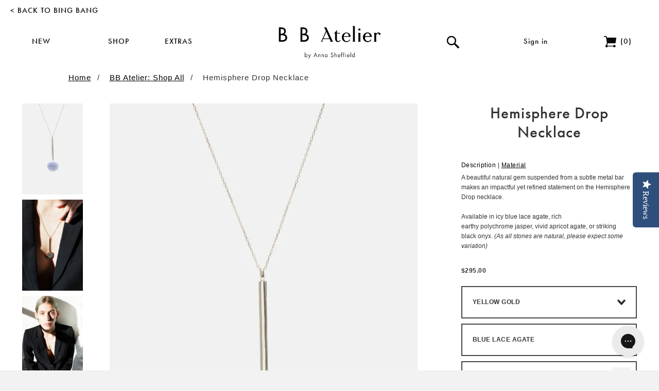

--- FILE ---
content_type: text/html; charset=utf-8
request_url: https://www.bingbangnyc.com/collections/bba-atelier/products/hemisphere-drop-necklace
body_size: 29857
content:
<!doctype html>
<!--[if lt IE 7]><html class="no-js lt-ie9 lt-ie8 lt-ie7" lang="en"> <![endif]-->
<!--[if IE 7]><html class="no-js lt-ie9 lt-ie8" lang="en"> <![endif]-->
<!--[if IE 8]><html class="no-js lt-ie9" lang="en"> <![endif]-->
<!--[if IE 9 ]><html class="ie9 no-js"> <![endif]-->
<!--[if (gt IE 9)|!(IE)]><!--> <html class="no-js"> <!--<![endif]-->
<head>
<!-- "snippets/booster-seo.liquid" was not rendered, the associated app was uninstalled -->
 <script type="text/javascript">(function(){if(window.voyage)return;window.voyage={q:[]};var fns=['init', 'track']; for(var i=0;i<fns.length;i++){(function(fn){window.voyage[fn]=function(){ this.q.push([fn,arguments]);}})(fns[i])}})();voyage.init('c7f694aa69', { popup: true }); </script>
<script async src="https://assets.voyagetext.com/voyage.production.js"></script>
  
<!-- Infinite Options Fast Loading Script By ShopPad -->
<script src="//d1liekpayvooaz.cloudfront.net/apps/customizery/customizery.js?shop=bingbang.myshopify.com"></script>
  <!-- Basic page needs ================================================== -->
  <meta charset="utf-8">
  <meta http-equiv="X-UA-Compatible" content="IE=edge,chrome=1">
  <meta name="google-site-verification" content="NmKLJFjmMRRS02Sdr-VzHjFG1uuUbe9MqAh7jXYJI5g" />
  
  <link rel="shortcut icon" href="//www.bingbangnyc.com/cdn/shop/t/9/assets/favicon.png?v=5919001314248435281662573969" type="image/png" />
  
  <!-- Title and description ================================================== -->
  
  
  <!-- Helpers ================================================== -->
  <!-- /snippets/social-meta-tags.liquid -->


  <meta property="og:type" content="product">
  <meta property="og:title" content="Hemisphere Drop Necklace">
  
  <meta property="og:image" content="http://www.bingbangnyc.com/cdn/shop/products/hemisphere_drop_necklace_grande.jpg?v=1613623416">
  <meta property="og:image:secure_url" content="https://www.bingbangnyc.com/cdn/shop/products/hemisphere_drop_necklace_grande.jpg?v=1613623416">
  
  <meta property="og:image" content="http://www.bingbangnyc.com/cdn/shop/products/Hemisphere_Necklace_01_BB_Atelier_by_Anna_Sheffield_grande.jpg?v=1613623417">
  <meta property="og:image:secure_url" content="https://www.bingbangnyc.com/cdn/shop/products/Hemisphere_Necklace_01_BB_Atelier_by_Anna_Sheffield_grande.jpg?v=1613623417">
  
  <meta property="og:image" content="http://www.bingbangnyc.com/cdn/shop/products/BingBang_10_grande.jpg?v=1613623417">
  <meta property="og:image:secure_url" content="https://www.bingbangnyc.com/cdn/shop/products/BingBang_10_grande.jpg?v=1613623417">
  
  <meta property="og:price:amount" content="295.00">
  <meta property="og:price:currency" content="USD">


  <meta property="og:description" content="A beautiful natural gem suspended from a subtle metal bar makes an impactful yet refined statement on the Hemisphere Drop necklace.   Available in icy blue lace agate, rich earthy polychrome jasper, vivid apricot agate, or striking black onyx. (As all stones are natural, please expect some variation)  ">

  <meta property="og:url" content="https://www.bingbangnyc.com/products/hemisphere-drop-necklace">
  <meta property="og:site_name" content="Bing Bang NYC (Le Petit Legion, LTD)">





  <meta name="twitter:site" content="@">


  <meta name="twitter:card" content="product">
  <meta name="twitter:title" content="Hemisphere Drop Necklace">
  <meta name="twitter:description" content="
A beautiful natural gem suspended from a subtle metal bar makes an impactful yet refined statement on the Hemisphere Drop necklace.
 

Available in icy blue lace agate, rich earthy polychrome jasper, vivid apricot agate, or striking black onyx. (As all stones are natural, please expect some variation)
 ">
  <meta name="twitter:image" content="https://www.bingbangnyc.com/cdn/shop/products/hemisphere_drop_necklace_medium.jpg?v=1613623416">
  <meta name="twitter:image:width" content="240">
  <meta name="twitter:image:height" content="240">
  <meta name="twitter:label1" content="Price">
  <meta name="twitter:data1" content="$295.00 USD">
  
  <meta name="twitter:label2" content="Brand">
  <meta name="twitter:data2" content="Bing Bang">
  


  <link rel="canonical" href="https://www.bingbangnyc.com/products/hemisphere-drop-necklace">
  <meta name="viewport" content="width=device-width,initial-scale=1">
  <meta name="theme-color" content="#feeeeb">
  <!-- CSS ================================================== -->
    <link href="//www.bingbangnyc.com/cdn/shop/t/9/assets/timber.scss.css?v=69929091708368335811697818874" rel="stylesheet" type="text/css" media="all" />
  <link href="//www.bingbangnyc.com/cdn/shop/t/9/assets/base.scss.css?v=35547884670947249031697818874" rel="stylesheet" type="text/css" media="all" />
  <script src="//use.typekit.net/iph6wxx.js"></script>
  <script>try{Typekit.load();}catch(e){}</script>
  <!-- Header hook for plugins ================================================== -->
  <script>window.performance && window.performance.mark && window.performance.mark('shopify.content_for_header.start');</script><meta id="shopify-digital-wallet" name="shopify-digital-wallet" content="/412952/digital_wallets/dialog">
<link rel="alternate" type="application/json+oembed" href="https://www.bingbangnyc.com/products/hemisphere-drop-necklace.oembed">
<script async="async" src="/checkouts/internal/preloads.js?locale=en-US"></script>
<script id="shopify-features" type="application/json">{"accessToken":"9c9aabb9c414b2e77d24bf4fc8753b61","betas":["rich-media-storefront-analytics"],"domain":"www.bingbangnyc.com","predictiveSearch":true,"shopId":412952,"locale":"en"}</script>
<script>var Shopify = Shopify || {};
Shopify.shop = "bingbang.myshopify.com";
Shopify.locale = "en";
Shopify.currency = {"active":"USD","rate":"1.0"};
Shopify.country = "US";
Shopify.theme = {"name":"bing-bang-2018(Afterpay Edits) - RouteTest","id":121454231636,"schema_name":null,"schema_version":null,"theme_store_id":null,"role":"main"};
Shopify.theme.handle = "null";
Shopify.theme.style = {"id":null,"handle":null};
Shopify.cdnHost = "www.bingbangnyc.com/cdn";
Shopify.routes = Shopify.routes || {};
Shopify.routes.root = "/";</script>
<script type="module">!function(o){(o.Shopify=o.Shopify||{}).modules=!0}(window);</script>
<script>!function(o){function n(){var o=[];function n(){o.push(Array.prototype.slice.apply(arguments))}return n.q=o,n}var t=o.Shopify=o.Shopify||{};t.loadFeatures=n(),t.autoloadFeatures=n()}(window);</script>
<script id="shop-js-analytics" type="application/json">{"pageType":"product"}</script>
<script defer="defer" async type="module" src="//www.bingbangnyc.com/cdn/shopifycloud/shop-js/modules/v2/client.init-shop-cart-sync_BT-GjEfc.en.esm.js"></script>
<script defer="defer" async type="module" src="//www.bingbangnyc.com/cdn/shopifycloud/shop-js/modules/v2/chunk.common_D58fp_Oc.esm.js"></script>
<script defer="defer" async type="module" src="//www.bingbangnyc.com/cdn/shopifycloud/shop-js/modules/v2/chunk.modal_xMitdFEc.esm.js"></script>
<script type="module">
  await import("//www.bingbangnyc.com/cdn/shopifycloud/shop-js/modules/v2/client.init-shop-cart-sync_BT-GjEfc.en.esm.js");
await import("//www.bingbangnyc.com/cdn/shopifycloud/shop-js/modules/v2/chunk.common_D58fp_Oc.esm.js");
await import("//www.bingbangnyc.com/cdn/shopifycloud/shop-js/modules/v2/chunk.modal_xMitdFEc.esm.js");

  window.Shopify.SignInWithShop?.initShopCartSync?.({"fedCMEnabled":true,"windoidEnabled":true});

</script>
<script id="__st">var __st={"a":412952,"offset":-18000,"reqid":"3c61d5c6-703f-4af2-a85d-d8fe5307e291-1769299907","pageurl":"www.bingbangnyc.com\/collections\/bba-atelier\/products\/hemisphere-drop-necklace","u":"43e74d370d57","p":"product","rtyp":"product","rid":1423054078007};</script>
<script>window.ShopifyPaypalV4VisibilityTracking = true;</script>
<script id="captcha-bootstrap">!function(){'use strict';const t='contact',e='account',n='new_comment',o=[[t,t],['blogs',n],['comments',n],[t,'customer']],c=[[e,'customer_login'],[e,'guest_login'],[e,'recover_customer_password'],[e,'create_customer']],r=t=>t.map((([t,e])=>`form[action*='/${t}']:not([data-nocaptcha='true']) input[name='form_type'][value='${e}']`)).join(','),a=t=>()=>t?[...document.querySelectorAll(t)].map((t=>t.form)):[];function s(){const t=[...o],e=r(t);return a(e)}const i='password',u='form_key',d=['recaptcha-v3-token','g-recaptcha-response','h-captcha-response',i],f=()=>{try{return window.sessionStorage}catch{return}},m='__shopify_v',_=t=>t.elements[u];function p(t,e,n=!1){try{const o=window.sessionStorage,c=JSON.parse(o.getItem(e)),{data:r}=function(t){const{data:e,action:n}=t;return t[m]||n?{data:e,action:n}:{data:t,action:n}}(c);for(const[e,n]of Object.entries(r))t.elements[e]&&(t.elements[e].value=n);n&&o.removeItem(e)}catch(o){console.error('form repopulation failed',{error:o})}}const l='form_type',E='cptcha';function T(t){t.dataset[E]=!0}const w=window,h=w.document,L='Shopify',v='ce_forms',y='captcha';let A=!1;((t,e)=>{const n=(g='f06e6c50-85a8-45c8-87d0-21a2b65856fe',I='https://cdn.shopify.com/shopifycloud/storefront-forms-hcaptcha/ce_storefront_forms_captcha_hcaptcha.v1.5.2.iife.js',D={infoText:'Protected by hCaptcha',privacyText:'Privacy',termsText:'Terms'},(t,e,n)=>{const o=w[L][v],c=o.bindForm;if(c)return c(t,g,e,D).then(n);var r;o.q.push([[t,g,e,D],n]),r=I,A||(h.body.append(Object.assign(h.createElement('script'),{id:'captcha-provider',async:!0,src:r})),A=!0)});var g,I,D;w[L]=w[L]||{},w[L][v]=w[L][v]||{},w[L][v].q=[],w[L][y]=w[L][y]||{},w[L][y].protect=function(t,e){n(t,void 0,e),T(t)},Object.freeze(w[L][y]),function(t,e,n,w,h,L){const[v,y,A,g]=function(t,e,n){const i=e?o:[],u=t?c:[],d=[...i,...u],f=r(d),m=r(i),_=r(d.filter((([t,e])=>n.includes(e))));return[a(f),a(m),a(_),s()]}(w,h,L),I=t=>{const e=t.target;return e instanceof HTMLFormElement?e:e&&e.form},D=t=>v().includes(t);t.addEventListener('submit',(t=>{const e=I(t);if(!e)return;const n=D(e)&&!e.dataset.hcaptchaBound&&!e.dataset.recaptchaBound,o=_(e),c=g().includes(e)&&(!o||!o.value);(n||c)&&t.preventDefault(),c&&!n&&(function(t){try{if(!f())return;!function(t){const e=f();if(!e)return;const n=_(t);if(!n)return;const o=n.value;o&&e.removeItem(o)}(t);const e=Array.from(Array(32),(()=>Math.random().toString(36)[2])).join('');!function(t,e){_(t)||t.append(Object.assign(document.createElement('input'),{type:'hidden',name:u})),t.elements[u].value=e}(t,e),function(t,e){const n=f();if(!n)return;const o=[...t.querySelectorAll(`input[type='${i}']`)].map((({name:t})=>t)),c=[...d,...o],r={};for(const[a,s]of new FormData(t).entries())c.includes(a)||(r[a]=s);n.setItem(e,JSON.stringify({[m]:1,action:t.action,data:r}))}(t,e)}catch(e){console.error('failed to persist form',e)}}(e),e.submit())}));const S=(t,e)=>{t&&!t.dataset[E]&&(n(t,e.some((e=>e===t))),T(t))};for(const o of['focusin','change'])t.addEventListener(o,(t=>{const e=I(t);D(e)&&S(e,y())}));const B=e.get('form_key'),M=e.get(l),P=B&&M;t.addEventListener('DOMContentLoaded',(()=>{const t=y();if(P)for(const e of t)e.elements[l].value===M&&p(e,B);[...new Set([...A(),...v().filter((t=>'true'===t.dataset.shopifyCaptcha))])].forEach((e=>S(e,t)))}))}(h,new URLSearchParams(w.location.search),n,t,e,['guest_login'])})(!0,!0)}();</script>
<script integrity="sha256-4kQ18oKyAcykRKYeNunJcIwy7WH5gtpwJnB7kiuLZ1E=" data-source-attribution="shopify.loadfeatures" defer="defer" src="//www.bingbangnyc.com/cdn/shopifycloud/storefront/assets/storefront/load_feature-a0a9edcb.js" crossorigin="anonymous"></script>
<script data-source-attribution="shopify.dynamic_checkout.dynamic.init">var Shopify=Shopify||{};Shopify.PaymentButton=Shopify.PaymentButton||{isStorefrontPortableWallets:!0,init:function(){window.Shopify.PaymentButton.init=function(){};var t=document.createElement("script");t.src="https://www.bingbangnyc.com/cdn/shopifycloud/portable-wallets/latest/portable-wallets.en.js",t.type="module",document.head.appendChild(t)}};
</script>
<script data-source-attribution="shopify.dynamic_checkout.buyer_consent">
  function portableWalletsHideBuyerConsent(e){var t=document.getElementById("shopify-buyer-consent"),n=document.getElementById("shopify-subscription-policy-button");t&&n&&(t.classList.add("hidden"),t.setAttribute("aria-hidden","true"),n.removeEventListener("click",e))}function portableWalletsShowBuyerConsent(e){var t=document.getElementById("shopify-buyer-consent"),n=document.getElementById("shopify-subscription-policy-button");t&&n&&(t.classList.remove("hidden"),t.removeAttribute("aria-hidden"),n.addEventListener("click",e))}window.Shopify?.PaymentButton&&(window.Shopify.PaymentButton.hideBuyerConsent=portableWalletsHideBuyerConsent,window.Shopify.PaymentButton.showBuyerConsent=portableWalletsShowBuyerConsent);
</script>
<script data-source-attribution="shopify.dynamic_checkout.cart.bootstrap">document.addEventListener("DOMContentLoaded",(function(){function t(){return document.querySelector("shopify-accelerated-checkout-cart, shopify-accelerated-checkout")}if(t())Shopify.PaymentButton.init();else{new MutationObserver((function(e,n){t()&&(Shopify.PaymentButton.init(),n.disconnect())})).observe(document.body,{childList:!0,subtree:!0})}}));
</script>

<script>window.performance && window.performance.mark && window.performance.mark('shopify.content_for_header.end');</script>
  <!-- /snippets/oldIE-js.liquid -->


<!--[if lt IE 9]>
<script src="//html5shiv.googlecode.com/svn/trunk/html5.js" type="text/javascript"></script>
<script src="//www.bingbangnyc.com/cdn/shop/t/9/assets/respond.min.js?v=52248677837542619231662573969" type="text/javascript"></script>
<link href="//www.bingbangnyc.com/cdn/shop/t/9/assets/respond-proxy.html" id="respond-proxy" rel="respond-proxy" />
<link href="//www.bingbangnyc.com/search?q=9d3c4033c11a3ee55f4b4a12ccc65197" id="respond-redirect" rel="respond-redirect" />
<script src="//www.bingbangnyc.com/search?q=9d3c4033c11a3ee55f4b4a12ccc65197" type="text/javascript"></script>
<![endif]-->


  <script src="//ajax.googleapis.com/ajax/libs/jquery/1.11.0/jquery.min.js" type="text/javascript"></script>
  <script src="//www.bingbangnyc.com/cdn/shop/t/9/assets/modernizr.min.js?v=137617515274177302221662573969" type="text/javascript"></script>
  
  
  
    <script src="//www.bingbangnyc.com/cdn/shop/t/9/assets/product.js?v=88301963184487990281662573969" type="text/javascript"></script>
    <script src="//www.bingbangnyc.com/cdn/shop/t/9/assets/options.js?v=97393295761990858171662573969" type="text/javascript"></script>
  
  
  
  <script src="//www.bingbangnyc.com/cdn/shop/t/9/assets/newsletter.js?v=18803931509014145371662573969" type="text/javascript"></script>
  
  <!--Google Search Console Verification -->
<meta name="google-site-verification" content="FW6bS9Y4j6rcyTPvQBJ4IYRH3y9lsx3EMOwEyKssvo8" />
    <!--End Google Search Console Verification -->
  <!-- Facebook Pixel Code -->
<script>
!function(f,b,e,v,n,t,s){if(f.fbq)return;n=f.fbq=function(){n.callMethod?
n.callMethod.apply(n,arguments):n.queue.push(arguments)};if(!f._fbq)f._fbq=n;
n.push=n;n.loaded=!0;n.version='2.0';n.queue=[];t=b.createElement(e);t.async=!0;
t.src=v;s=b.getElementsByTagName(e)[0];s.parentNode.insertBefore(t,s)}(window,
document,'script','//connect.facebook.net/en_US/fbevents.js');
fbq('init', '839370926176187');
fbq('track', "PageView");</script>
<noscript><img height="1" width="1" style="display:none"
src="https://www.facebook.com/tr?id=839370926176187&ev=PageView&noscript=1"
/></noscript>
<!-- End Facebook Pixel Code -->
<!-- Facebook Domain Verification Code -->  
  <meta name="facebook-domain-verification" content="77cnqxxhs7u4vp6i45tc2uz26nm266" />
<!-- End Facebook Domain Verification Code -->  
<!--Installed by Yotpo Automatic Installation-->
<script>(function e(){var e=document.createElement("script");e.type="text/javascript",e.async=true,e.src="//staticw2.yotpo.com/oMxe5z0dimWvwWSuIF083GKfTvGpwZWBsFMbtD6c/widget.js";var t=document.getElementsByTagName("script")[0];t.parentNode.insertBefore(e,t)})();</script>
<!--End of Yotpo Automatic Installation-->
<!-- Pinterest Tag -->
<script>
!function(e){if(!window.pintrk){window.pintrk = function () {
window.pintrk.queue.push(Array.prototype.slice.call(arguments))};var
  n=window.pintrk;n.queue=[],n.version="3.0";var
  t=document.createElement("script");t.async=!0,t.src=e;var
  r=document.getElementsByTagName("script")[0];
  r.parentNode.insertBefore(t,r)}}("https://s.pinimg.com/ct/core.js");
pintrk('load', '2613323578730', {em: '<user_email_address>'});
pintrk('page');
</script>
<noscript>
<img height="1" width="1" style="display:none;" alt=""
  src="https://ct.pinterest.com/v3/?event=init&tid=2613323578730&pd[em]=<hashed_email_address>&noscript=1" />
</noscript>
<!-- end Pinterest Tag -->





<script id="sca_fg_cart_ShowGiftAsProductTemplate" type="text/template">
  
  <div class="item not-sca-qv" id="sca-freegift-{{productID}}">
    <a class="close_box" style="display: none;position: absolute;top:5px;right: 10px;font-size: 22px;font-weight: bold;cursor: pointer;text-decoration:none;color: #aaa;">×</a>
    <a href="/products/{{productHandle}}" target="_blank"><img style="margin-left: auto; margin-right: auto; width: 50%;" class="lazyOwl" data-src="{{productImageURL}}"></a>
    <div class="sca-product-shop">
      <div class="review-summary3">
        <div class="yotpo bottomLine" style="text-align:center"
          data-product-id="{{productID}}"
          data-product-models="{{productID}}"
          data-name="{{productTitle}}"
          data-url="/products/{{productHandle}}">
        </div>
      </div>
      <div class="f-fix"><span class="sca-product-title" style="white-space: nowrap;color:#000;{{showfgTitle}}">{{productTitle}}</span>
          <div id="product-variants-{{productID}}">
            <div class="sca-price" id="price-field-{{productID}}">
              <span class="sca-old-price">{{variant_compare_at_price}}</span>
              <span class="sca-special-price">{{variant_price}}</span>
            </div>
            <div id="stay-content-sca-freegift-{{productID}}" class="sca-fg-cart-item">
              <a class="close_box" style="display: none;position: absolute;top:5px;right: 10px;font-size: 22px;font-weight: bold;cursor: pointer;text-decoration:none;color: #aaa;">×</a>
              <select id="product-select-{{productID}}" name="id" style="display: none">
                {{optionVariantData}}
              </select>
            </div>
          </div>
          <button type='button' id="sca-btn-select-{{productID}}" class="sca-button" onclick="onclickSelect_{{productID}}();"><span>{{SelectButton}}</span></button>
          <button type='button' id="sca-btn-{{productID}}" class="sca-button" style="display: none"><span>{{AddToCartButton}}</span></button>
      </div>
    </div>
  </div>
  
</script>
<script id = "sca_fg_cart_ShowGiftAsProductScriptTemplate" type="text/template">
  
  
    var selectCallback_{{productID}}=function(t,a){if(t?(t.available?(SECOMAPP.jQuery("#sca-btn-{{productID}}").removeClass("disabled").removeAttr("disabled").html("<span>{{AddToCartButton}}</span>").fadeTo(200,1),SECOMAPP.jQuery("#sca-btn-{{productID}}").unbind("click"),SECOMAPP.jQuery("#sca-btn-{{productID}}").click(SECOMAPP.jQuery.proxy(function(){SECOMAPP.addGiftToCart(t.id,1)},t))):SECOMAPP.jQuery("#sca-btn-{{productID}}").html("<span>{{UnavailableButton}}</span>").addClass("disabled").attr("disabled","disabled").fadeTo(200,.5),t.compare_at_price>t.price?SECOMAPP.jQuery("#price-field-{{productID}}").html("<span class='sca-old-price'>"+SECOMAPP.formatMoney(t.compare_at_price)+"</span>&nbsp;<s class='sca-special-price'>"+SECOMAPP.formatMoney(t.price)+"</s>"):SECOMAPP.jQuery("#price-field-{{productID}}").html("<span class='sca-special-price'>"+SECOMAPP.formatMoney(t.price)+"</span>")):SECOMAPP.jQuery("#sca-btn-{{productID}}").html("<span>{{UnavailableButton}}</span>").addClass("disabled").attr("disabled","disabled").fadeTo(200,.5),t&&t.featured_image){var e=SECOMAPP.jQuery("#sca-freegift-{{productID}} img"),_=t.featured_image,c=e[0];Shopify.Image.switchImage(_,c,function(t,a,e){SECOMAPP.jQuery(e).parents("a").attr("href",t),SECOMAPP.jQuery(e).attr("src",t)})}},onclickSelect_{{productID}}=function(t){SECOMAPP.jQuery.getJSON("/products/{{productHandle}}.js",{_:(new Date).getTime()},function(t){SECOMAPP.jQuery(".owl-item #sca-freegift-{{productID}} span.sca-product-title").html(t.title);var e=[];SECOMAPP.jQuery.each(t.options,function(t,a){e[t]=a.name}),t.options=e;for(var a={{variantsGiftList}},_={{mainVariantsList}},c=t.variants.length-1;-1<c;c--)a.indexOf(t.variants[c].id)<0&&_.indexOf(t.variants[c].id)<0&&t.variants.splice(c,1);for(var o=_.length-1;-1<o;o--){var i=a[o],r=_[o],n=-1,s=-1;for(c=t.variants.length-1;-1<c;c--)t.variants[c].id==i?n=c:t.variants[c].id==r&&(s=c);-1<n&&-1<s&n!==s?("undefined"!=typeof SECOMAPP&&void 0!==SECOMAPP.fgsettings&&!0===SECOMAPP.fgsettings.sca_sync_gift&&void 0!==SECOMAPP.fgsettings.sca_fg_gift_variant_quantity_format&&"equal_original_inventory"===SECOMAPP.fgsettings.sca_fg_gift_variant_quantity_format&&(t.variants[n].available=t.variants[s].available,t.variants[n].inventory_management=t.variants[s].inventory_management),t.variants[n].option1=t.variants[s].option1,t.variants[n].options[0].name=t.variants[s].options[0].name,t.variants[n].options[1]&&(t.variants[n].options[1].name=t.variants[s].options[1].name,t.variants[n].option2=t.variants[s].option2),t.variants[n].options[2]&&(t.variants[n].options[2].name=t.variants[s].options[2].name,t.variants[n].option3=t.variants[s].option3),t.variants[n].title=t.variants[s].title,t.variants[n].name=t.variants[s].name,t.variants[n].public_title=t.variants[s].public_title,t.variants.splice(s,1)):(t.variants[s].id=i,t.variants[s].compare_at_price||(t.variants[s].compare_at_price=t.variants[s].price),t.variants[s].price=SECOMAPP.fgdata.giftid_price_mapping[i])}SECOMAPP.jQuery("#sca-btn-select-{{productID}}").hide(),SECOMAPP.jQuery("#product-select-{{productID}}").show(),SECOMAPP.jQuery("#sca-btn-{{productID}}").show(),SECOMAPP.jQuery("#stay-content-sca-freegift-{{productID}} .close_box").show(),SECOMAPP.jQuery("#stay-content-sca-freegift-{{productID}} .close_box").click(function(){SECOMAPP.jQuery("#stay-content-sca-freegift-{{productID}}").hide(),SECOMAPP.jQuery("#sca-btn-{{productID}}").hide(),SECOMAPP.jQuery("#sca-btn-select-{{productID}}").show()}),onclickSelect_{{productID}}=function(){SECOMAPP.jQuery("#stay-content-sca-freegift-{{productID}}").show(),SECOMAPP.jQuery("#sca-btn-{{productID}}").show(),SECOMAPP.jQuery("#sca-btn-select-{{productID}}").hide()},1==t.variants.length?(-1!==t.variants[0].title.indexOf("Default")&&SECOMAPP.jQuery("#sca-freegift-{{productID}} .selector-wrapper").hide(),1==t.variants[0].available&&(SECOMAPP.jQuery("#sca-btn-{{productID}}").show(),SECOMAPP.jQuery("#sca-btn-select-{{productID}}").hide(),SECOMAPP.jQuery("#sca-btn-{{productID}}").removeClass("disabled").removeAttr("disabled").html("<span>{{AddToCartButton}}</span>").fadeTo(200,1),SECOMAPP.jQuery("#sca-btn-{{productID}}").unbind("click"),SECOMAPP.jQuery("#sca-btn-{{productID}}").click(SECOMAPP.jQuery.proxy(function(){SECOMAPP.addGiftToCart(t.variants[0].id,1)},t)))):(new Shopify.OptionSelectors("product-select-{{productID}}",{product:t,onVariantSelected:selectCallback_{{productID}},enableHistoryState:!0}),SECOMAPP.jQuery("#stay-content-sca-freegift-{{productID}}").show(),SECOMAPP.jQuery("#stay-content-sca-freegift-{{productID}}").focus())})};1=={{variantsGiftList}}.length&&onclickSelect_{{productID}}();
  
</script>

<script id="sca_fg_cart_ShowGiftAsVariantTemplate" type="text/template">
  
  <div class="item not-sca-qv" id="sca-freegift-{{variantID}}">
    <a href="/products/{{productHandle}}?variant={{originalVariantID}}" target="_blank"><img style="margin-left: auto; margin-right: auto; width: 50%;" class="lazyOwl" data-src="{{variantImageURL}}"></a>
    <div class="sca-product-shop">
      <div class="review-summary3">
        <div class="yotpo bottomLine" style="text-align:center"
          data-product-id="{{productID}}"
          data-product-models="{{productID}}"
          data-name="{{productTitle}}"
          data-url="/products/{{productHandle}}">
        </div>
      </div>
      <div class="f-fix">
        <span class="sca-product-title" style="white-space: nowrap;color:#000;">{{variantTitle}}</span>
        <div class="sca-price">
          <span class="sca-old-price">{{variant_compare_at_price}}</span>
          <span class="sca-special-price">{{variant_price}}</span>
        </div>
        <button type="button" id="sca-btn{{variantID}}" class="sca-button" onclick="SECOMAPP.addGiftToCart({{variantID}},1);">
          <span>{{AddToCartButton}}</span>
        </button>
      </div>
    </div>
  </div>
  
</script>

<script id="sca_fg_prod_GiftList" type="text/template">
  
  <a style="text-decoration: none !important" id ="{{giftShowID}}" class="product-image freegif-product-image freegift-info-{{giftShowID}}"
     title="{{giftTitle}}" href="/products/{{productsHandle}}">
    <img class="not-sca-qv" src="{{giftImgUrl}}" alt="{{giftTitle}}" />
  </a>
  
</script>

<script id="sca_fg_prod_Gift_PopupDetail" type="text/template">
  
  <div class="sca-fg-item fg-info-{{giftShowID}}" style="display:none;z-index:2147483647;">
    <div class="sca-fg-item-options">
      <div class="sca-fg-item-option-title">
        <em>{{freegiftRuleName}}</em>
      </div>
      <div class="sca-fg-item-option-ct">
        <!--        <div class="sca-fg-image-item">
                        <img src="{{giftImgUrl}}" /> -->
        <div class="sca-fg-item-name">
          <a href="#">{{giftTitle}}</a>
        </div>
        <!--        </div> -->
      </div>
    </div>
  </div>
  
</script>

<script id="sca_fg_ajax_GiftListPopup" type="text/template">
  
  <div id="freegift_popup" class="mfp-hide">
    <div id="sca-fg-owl-carousel">
      <div id="freegift_cart_container" class="sca-fg-cart-container" style="display: none;">
        <div id="freegift_message" class="owl-carousel"></div>
      </div>
      <div id="sca-fg-slider-cart" style="display: none;">
        <div class="sca-fg-cart-title">
          <strong>{{popupTitle}}</strong>
        </div>
        <div id="sca_freegift_list" class="owl-carousel"></div>
      </div>
    </div>
  </div>
  
</script>

<script id="sca_fg_checkout_confirm_popup" type="text/template">
    
         <div class='sca-fg-checkout-confirm-popup' style='font-family: "Myriad","Cardo","Big Caslon","Bodoni MT",Georgia,serif; position: relative;background: #FFF;padding: 20px 20px 50px 20px;width: auto;max-width: 500px;margin: 20px auto;'>
             <h1 style='font-family: "Oswald","Cardo","Big Caslon","Bodoni MT",Georgia,serif;'>YOU CAN STILL ADD MORE!</h1>
             <p>You get 1 free item with every product purchased. It looks like you can still add more free item(s) to your cart. What would you like to do?</p>
             <p class='sca-fg-checkout-confirm-buttons' style='float: right;'>
                 <a class='btn popup-modal-dismiss action_button add_to_cart' href='#' style='width: 200px !important;margin-right: 20px;'>ADD MORE</a>
                 <a class='btn checkout__button continue-checkout action_button add_to_cart' href='/checkout' style='width: 200px !important;'>CHECKOUT</a>
             </p>
         </div>
    
</script>



<link href="//www.bingbangnyc.com/cdn/shop/t/9/assets/sca.freegift.css?v=95952017956023990191662573969" rel="stylesheet" type="text/css" media="all" />
<script src="//www.bingbangnyc.com/cdn/shopifycloud/storefront/assets/themes_support/option_selection-b017cd28.js" type="text/javascript"></script>
<script data-cfasync="false">
    Shopify.money_format = "${{amount}}";
    //enable checking free gifts condition when checkout clicked
    if ((typeof SECOMAPP) === 'undefined') { window.SECOMAPP = {}; };
    SECOMAPP.enableOverrideCheckout = true;
    //    SECOMAPP.preStopAppCallback = function(cart){
    //        if(typeof yotpo!=='undefined' && typeof yotpo.initWidgets==='function'){
    //            yotpo.initWidgets();
    //        }
    //    }
</script>
<script data-cfasync="false" type="text/javascript">
  /* Smart Ecommerce App (SEA Inc)
  * http://www.secomapp.com
  * Do not reuse those source codes if don't have permission of us.
  * */
  
  
  (function(){if(!Array.isArray){Array.isArray=function(e){return Object.prototype.toString.call(e)==="[object Array]"}}"function"!==typeof Object.create&&(Object.create=function(e){function t(){}t.prototype=e;return new t});if(!Object.keys){Object.keys=function(e){var t=[],r;for(r in e){if(Object.prototype.hasOwnProperty.call(e,r)){t.push(r)}}return t}}if(!String.prototype.endsWith){Object.defineProperty(String.prototype,"endsWith",{value:function(e,t){var r=this.toString();if(t===undefined||t>r.length){t=r.length}t-=e.length;var i=r.indexOf(e,t);return i!==-1&&i===t},writable:true,enumerable:true,configurable:true})}if(!Array.prototype.indexOf){Array.prototype.indexOf=function(e,t){var r;if(this==null){throw new TypeError('"this" is null or not defined')}var i=Object(this);var n=i.length>>>0;if(n===0){return-1}var o=+t||0;if(Math.abs(o)===Infinity){o=0}if(o>=n){return-1}r=Math.max(o>=0?o:n-Math.abs(o),0);while(r<n){if(r in i&&i[r]===e){return r}r++}return-1}}if(!Array.prototype.forEach){Array.prototype.forEach=function(e,t){var r,i;if(this==null){throw new TypeError(" this is null or not defined")}var n=Object(this);var o=n.length>>>0;if(typeof e!=="function"){throw new TypeError(e+" is not a function")}if(arguments.length>1){r=t}i=0;while(i<o){var a;if(i in n){a=n[i];e.call(r,a,i,n)}i++}}}console=console||{};console.log=console.log||function(){};if(typeof Shopify==="undefined"){Shopify={}}if(typeof Shopify.onError!=="function"){Shopify.onError=function(){}}if(typeof SECOMAPP==="undefined"){SECOMAPP={}}SECOMAPP.removeGiftsVariant=function(e){setTimeout(function(){try{e("select option").not(".sca-fg-cart-item select option").filter(function(){var t=e(this).val();var r=e(this).text();if(r.indexOf(" - ")!==-1){r=r.slice(0,r.indexOf(" - "))}var i=[];if(r.indexOf(" / ")!==-1){i=r.split(" / ");r=i[i.length-1]}if(typeof SECOMAPP.gifts_list_avai!=="undefined"&&typeof SECOMAPP.gifts_list_avai[t]!=="undefined"||r.endsWith("% off)")){e(this).parent("select").find("option").not(".sca-fg-cart-item select option").filter(function(){var i=e(this).val();var n=e(this).text();return n.endsWith(r)||i==t}).remove();e(".dropdown *,ul li,label,div").filter(function(){var i=e(this).html(),n=e(this).data("value");return i&&i.endsWith(r)||n==t}).remove();return true}return false})}catch(e){console.log(e)}},500)};SECOMAPP.formatMoney=function(e,t){if(typeof e=="string"){e=e.replace(".","")}var r="";var i=typeof Shopify!=="undefined"&&typeof Shopify.money_format!=="undefined"?Shopify.money_format:"{{amount}}";var n=/\{\{\s*(\w+)\s*\}\}/;var o=t||(typeof this.fgsettings.sca_currency_format==="string"&&this.fgsettings.sca_currency_format.indexOf("amount")>-1?this.fgsettings.sca_currency_format:null)||i;if(o.indexOf("amount_no_decimals_no_comma_separator")<0&&o.indexOf("amount_no_comma_separator_up_cents")<0&&o.indexOf("amount_up_cents")<0&&typeof Shopify.formatMoney==="function"){return Shopify.formatMoney(e,o)}function a(e,t){return typeof e=="undefined"?t:e}function f(e,t,r,i,n,o){t=a(t,2);r=a(r,",");i=a(i,".");if(isNaN(e)||e==null){return 0}e=(e/100).toFixed(t);var f=e.split("."),c=f[0].replace(/(\d)(?=(\d\d\d)+(?!\d))/g,"$1"+r),s=f[1]?!n||!o?i+f[1]:n+f[1]+o:"";return c+s}switch(o.match(n)[1]){case"amount":r=f(e,2);break;case"amount_no_decimals":r=f(e,0);break;case"amount_with_comma_separator":r=f(e,2,",",".");break;case"amount_no_decimals_with_comma_separator":r=f(e,0,",",".");break;case"amount_no_decimals_no_comma_separator":r=f(e,0,"","");break;case"amount_up_cents":r=f(e,2,",","","<sup>","</sup>");break;case"amount_no_comma_separator_up_cents":r=f(e,2,"","","<sup>","</sup>");break}return o.replace(n,r)};SECOMAPP.setCookie=function(e,t,r,i,n){var o=new Date;o.setTime(o.getTime()+r*24*60*60*1e3+i*60*1e3);var a="expires="+o.toUTCString();document.cookie=e+"="+t+";"+a+(n?";path="+n:";path=/")};SECOMAPP.deleteCookie=function(e,t){document.cookie=e+"=; expires=Thu, 01 Jan 1970 00:00:00 UTC; "+(t?";path="+t:";path=/")};SECOMAPP.getCookie=function(e){var t=e+"=";var r=document.cookie.split(";");for(var i=0;i<r.length;i++){var n=r[i];while(n.charAt(0)==" ")n=n.substring(1);if(n.indexOf(t)==0)return n.substring(t.length,n.length)}return""};SECOMAPP.getQueryString=function(){var e={};var t=window.location.search.substring(1);var r=t.split("&");for(var i=0;i<r.length;i++){var n=r[i].split("=");if(typeof e[n[0]]==="undefined"){e[n[0]]=decodeURIComponent(n[1])}else if(typeof e[n[0]]==="string"){var o=[e[n[0]],decodeURIComponent(n[1])];e[n[0]]=o}else{e[n[0]].push(decodeURIComponent(n[1]))}}return e};SECOMAPP.freegifts_product_json=function(e){if(e){for(var t=0;t<e.options.length;t++)if(typeof e.options[t]!=="undefined"&&typeof e.options[t].values!=="undefined"){var r=e.options[t];for(var i=0;i<r.values.length;i++)(r.values[i].endsWith("(Freegifts)")||r.values[i].endsWith("% off)"))&&(r.values.splice(i,1),i--)}for(var n=function(e){for(var t in e)if(e.hasOwnProperty(t))return!1;return!0},o=e.price,a=e.price_max,f=e.price_min,c=e.compare_at_price,s=e.compare_at_price_max,p=e.compare_at_price_min,t=0;t<e.variants.length;t++){var i=e.variants[t],u=i.option3?i.option3:i.option2?i.option2:i.option1;"undefined"!=typeof SECOMAPP&&"undefined"!=typeof SECOMAPP.gifts_list_avai&&!n(SECOMAPP.gifts_list_avai)&&"undefined"!=typeof SECOMAPP.gifts_list_avai[i.id]||u.endsWith("(Freegifts)")||u.endsWith("% off)")?(e.variants.splice(t,1),t-=1):(a>=i.price&&(a=i.price,o=i.price),f<=i.price&&(f=i.price),i.compare_at_price&&(s>=i.compare_at_price&&(s=i.compare_at_price,c=i.compare_at_price),p<=i.compare_at_price&&(p=i.compare_at_price)),1==i.available&&(e.available=!0))}e.price=o,e.price_max=f,e.price_min=a,e.compare_at_price=c,e.compare_at_price_max=p,e.compare_at_price_min=s,e.price_varies=f>a?!0:!1,e.compare_at_price_varies=p>s?!0:!1}return e};SECOMAPP.fg_codes=[];if(SECOMAPP.getCookie("sca_fg_codes")!==""){SECOMAPP.fg_codes=JSON.parse(SECOMAPP.getCookie("sca_fg_codes"))}var e=SECOMAPP.getQueryString();if(e["freegifts_code"]&&SECOMAPP.fg_codes.indexOf(e["freegifts_code"])===-1){if(typeof SECOMAPP.activateOnlyOnePromoCode!=="undefined"&&SECOMAPP.activateOnlyOnePromoCode===true){SECOMAPP.fg_codes=[]}SECOMAPP.fg_codes.push(e["freegifts_code"]);SECOMAPP.setCookie("sca_fg_codes",JSON.stringify(SECOMAPP.fg_codes))}})();
  
  ;SECOMAPP.customer={};SECOMAPP.customer.orders=[];SECOMAPP.customer.freegifts=[];;SECOMAPP.customer.email=null;SECOMAPP.customer.first_name=null;SECOMAPP.customer.last_name=null;SECOMAPP.customer.tags=null;SECOMAPP.customer.orders_count=null;SECOMAPP.customer.total_spent=null;
</script>

<script type="text/javascript">
  	if (window.location.pathname == '/collections/all') {
      	window.location.replace('/collections/all-products');
  	}
  	
        
		
        var smFeaturedImage = 'products/hemisphere_drop_necklace.jpg';
        var productSMHandle = 'hemisphere-drop-necklace';
        var productSMTitle = 'Hemisphere Drop Necklace';
    
    var sm_is_cart_page = false;
	
</script>

<style>
#gift_container, #gift_container .giftContainerContent, #smProductDetailGiftWrapper {
  all: unset;
}

#gift_container .giftContainerContent *, #smProductDetailGiftWrapper * {
	all: unset;
}

#sticky_gift_icon.stickyGartRight {
  	right: 20px;
    bottom: 20px;
}
#sticky_gift_icon {
    position: fixed;
    bottom: 200px;
    right: 15px;
    z-index: 9999;
}
#sticky_gift_icon a {
    text-decoration: none;
    font-size: 20px;
    color: #34495e;
}
#sticky_gift_icon span {
    display: block;
    -webkit-border-radius: 40px;
    -moz-border-radius: 40px;
    border-radius: 40px;
    background-color: rgba(255,255,255,.9);
    -webkit-box-shadow: 1px 1px 5px grey;
    -moz-box-shadow: 1px 1px 5px grey;
    box-shadow: 1px 1px 5px grey;
    padding: 10px;
    width: 40px;
    height: 40px;
    margin: 0 auto;
    line-height: 40px !important;
    text-align: center;
    position: relative;
    box-sizing: content-box !important;
    z-index: 1;
}
#sticky_gift_icon mark {
    -webkit-border-radius: 20px;
    -moz-border-radius: 20px;
    border-radius: 20px;
    border: 2px solid #FFF;
    width: 20px;
    height: 20px;
    background-color: #FF6B6B;
    position: absolute;
    top: -5px;
    left: -10px;
    font-size: 10px;
    line-height: 20px;
    font-family: Roboto,sans-serif;
    color: #FFF;
    font-weight: 700;
    box-sizing: content-box !important;
}
#sticky_gift_icon svg.showGifts {
  	height: 30px;
	width: 30px;
	margin-top: 3px;
}
#sticky_gift_icon svg.hideGifts {
  	height: 25px;
    width: 25px;
    margin-top: 8px;
  	display: none;
}

#gift_container {
  color:black;
  position: fixed;
  z-index: 9999999;
  bottom: 95px;
  right: 20px;
  max-height: 80%;
  overflow-y: scroll;
  overflow-x: hidden;
  -webkit-box-shadow: rgba(0, 0, 0, 0.16) 0px 5px 40px, rgb(0, 0, 0) 0px 5px 0px 0px inset !important;
  -moz-box-shadow: rgba(0, 0, 0, 0.16) 0px 5px 40px, rgb(0, 0, 0) 0px 5px 0px 0px inset !important;
  box-shadow: rgba(0, 0, 0, 0.16) 0px 5px 40px, rgb(0, 0, 0) 0px 5px 0px 0px inset !important;
  -moz-border-radius: 8px;
  -webkit-border-radius: 8px;
  border-radius: 8px;
  font-size: 13px;
  font-family: -apple-system, BlinkMacSystemFont, 'Segoe UI', Roboto, Oxygen, Ubuntu, Cantarell, 'Open Sans', 'Helvetica Neue', sans-serif;
}

#gift_container .giftContainerContent {
  float: right;
  background: white;
  width: 320px;
  position: relative;
  padding: 10px 10px 0px 10px;
  display:none;
}

#gift_container .giftContainerContent .giftWrapper {
    color: black;
  	padding: 5px;
  	margin: 0px 0px 10px;
	background:rgb(255, 255, 255) none repeat scroll 0% 0%;
	border-radius: 5px;
  	-webkit-border-radius: 5px;
  	-moz-border-radius: 5px;
  	-webkit-box-shadow: rgba(0, 0, 0, 0.1) 0px 4px 15px 0px, rgba(0, 0, 0, 0.1) 0px 1px 2px 0px;
  	-moz-box-shadow: rgba(0, 0, 0, 0.1) 0px 4px 15px 0px, rgba(0, 0, 0, 0.1) 0px 1px 2px 0px;
	box-shadow: rgba(0, 0, 0, 0.1) 0px 4px 15px 0px, rgba(0, 0, 0, 0.1) 0px 1px 2px 0px;
	position: relative;
  	display: block;
}

#gift_container .giftContainerContent .orderGiftsTitle, #gift_container .giftContainerContent .productsToOfferGiftsTitle {
  	text-align: center;
	padding: 5px;
	margin: 0 auto;
	font-weight: bold;
	display: block;
	border-bottom: 1px solid gray;
	width: 95%;
}

#gift_container .giftContainerContent ul {
	display: inline;
}
#gift_container .giftContainerContent li{
	padding: 10px 20px;
	display: block;
}
#gift_container .giftContainerContent li img{
	width: 22%;
	float: left;
	display: block;
}
#gift_container .giftContainerContent .smItems{
	width: 70%;
	display: block;
	float: left;
  	margin-left: 5%;
}

#gift_container .giftContainerContent .giftWrapper a {
  	display: inline;
    cursor: pointer;
    text-decoration: underline;
}

#gift_container .giftContainerContent .smAddGiftToCart {
  	padding: 4px 10px;
    margin-top: 4px;
    background:rgba(168, 168, 168, 0.46) none repeat scroll 0% 0%;
    border-radius: 2px;
    position: relative;
    display: block;
    font-weight: bold;
    cursor: pointer;
}

#gift_container .giftContainerContent .giftAlreadyInCart {
  	padding: 5px 20px;
	display: block;
  	text-align: center;
}
#gift_container .giftContainerContent .giftAlreadyInCart a {
  	font-weight: bold;
}
#gift_container .giftContainerContent .removeFromCart {
  	display: block;
    margin-top: 10px;
    cursor: pointer;
    text-decoration: underline;
}


#gift_container .giftContainerContent .item-variants select {
	display: block;
	color: #444;
	padding: .3em 1.0em .3em .3em;
	width: 100%;
	max-width: 100%;
	box-sizing: border-box;
	margin-top: 2px;
	border: 1px solid #aaa;
	-moz-border-radius: .2em;
  	-webkit-border-radius: .2em;
  	border-radius: .2em;
	-moz-appearance: none;
	-webkit-appearance: none;
	appearance: none;
	background-color: #fff;
	background-image: url('data:image/svg+xml;charset=US-ASCII,<svg version="1.1" id="Capa_1" xmlns="http://www.w3.org/2000/svg" xmlns:xlink="http://www.w3.org/1999/xlink" x="0px" y="0px"	 width="292.362px" height="292.362px" viewBox="0 0 292.362 292.362" style="enable-background:new 0 0 292.362 292.362;"	 xml:space="preserve"><g>	<path d="M286.935,69.377c-3.614-3.617-7.898-5.424-12.848-5.424H18.274c-4.952,0-9.233,1.807-12.85,5.424		C1.807,72.998,0,77.279,0,82.228c0,4.948,1.807,9.229,5.424,12.847l127.907,127.907c3.621,3.617,7.902,5.428,12.85,5.428		s9.233-1.811,12.847-5.428L286.935,95.074c3.613-3.617,5.427-7.898,5.427-12.847C292.362,77.279,290.548,72.998,286.935,69.377z"/></g><g></g><g></g><g></g><g></g><g></g><g></g><g></g><g></g><g></g><g></g><g></g><g></g><g></g><g></g><g></g></svg>'), linear-gradient(to bottom, #ffffff 0%,#e5e5e5 100%);
	background-repeat: no-repeat, repeat;
	background-position: right .7em top 50%, 0 0;
	background-size: .65em auto, 100%;
}
#gift_container .giftContainerContent .item-variants select::-ms-expand {
	display: none;
}
#gift_container .giftContainerContent .item-variants select:hover {
	border-color: #888;
}
#gift_container .giftContainerContent .item-variants select:focus {
	border-color: #aaa;
	-moz-box-shadow: 0 0 1px 3px rgba(59, 153, 252, .7);
  	-webkit-box-shadow: 0 0 1px 3px rgba(59, 153, 252, .7);
  	box-shadow: 0 0 1px 3px rgba(59, 153, 252, .7);
	-moz-box-shadow: 0 0 0 3px -moz-mac-focusring;
  	-webkit-box-shadow: 0 0 0 3px -moz-mac-focusring;
  	box-shadow: 0 0 0 3px -moz-mac-focusring;
	color: #222;
	outline: none;
}
#gift_container .giftContainerContent .item-variants select option {
	font-weight:normal;
}

*[dir="rtl"] #gift_container .giftContainerContent .item-variants select, :root:lang(ar) #gift_container .giftContainerContent .item-variants select, :root:lang(iw) #gift_container .giftContainerContent .item-variants select {
	background-position: left .7em top 50%, 0 0;
	padding: .6em .8em .5em 1.4em;
}

#gift_container .giftContainerContent .item-variants select:disabled, #gift_container .giftContainerContent .item-variants select[aria-disabled=true] {
	color: graytext;
	background-image: url('data:image/svg+xml;charset=US-ASCII,<svg version="1.1" id="Capa_1" xmlns="http://www.w3.org/2000/svg" xmlns:xlink="http://www.w3.org/1999/xlink" x="0px" y="0px"	 width="292.362px" height="292.362px" viewBox="0 0 292.362 292.362" style="enable-background:new 0 0 292.362 292.362;"	 xml:space="preserve"><g>	<path d="M286.935,69.377c-3.614-3.617-7.898-5.424-12.848-5.424H18.274c-4.952,0-9.233,1.807-12.85,5.424		C1.807,72.998,0,77.279,0,82.228c0,4.948,1.807,9.229,5.424,12.847l127.907,127.907c3.621,3.617,7.902,5.428,12.85,5.428		s9.233-1.811,12.847-5.428L286.935,95.074c3.613-3.617,5.427-7.898,5.427-12.847C292.362,77.279,290.548,72.998,286.935,69.377z"/></g><g></g><g></g><g></g><g></g><g></g><g></g><g></g><g></g><g></g><g></g><g></g><g></g><g></g><g></g><g></g></svg>'),linear-gradient(to bottom, #ffffff 0%,#e5e5e5 100%);
}
#gift_container .giftContainerContent .item-variants select:disabled:hover, #gift_container .giftContainerContent .item-variants select[aria-disabled=true] {
	border-color: #aaa;
}
#gift_container .giftContainerContent:after {
  bottom: 100%;
  left: 89%;
  border: solid transparent;
  content: " ";
  height: 0;
  width: 0;
  position: absolute;
  pointer-events: none;
  border-bottom-color: white;
  border-width: 8px;
  margin-left: -8px;
}

#gift_container .button {
  background: #6394F8;
  color: white;
  text-align: center;
  padding: 12px;
  text-decoration: none;
  display: block;
  border-radius: 3px;
  font-size: 16px;
  margin: 25px 0 15px 0;
}
#gift_container .button:hover {
  background: #729ef9;
}

#gift_container .clearfix:after {
  content: "";
  display: table;
  clear: both;
}

#gift_container #overlaySection {
  display: none;
  width: 100%;
  height: 100%;
  position: absolute;
  top: 0;
  left: 0;
  background: white;
  opacity: 0.6;
  z-index: 99;
}


#smProductDetailGiftWrapper {
  position: relative;
  font-size: 13px;
  font-family: -apple-system, BlinkMacSystemFont, 'Segoe UI', Roboto, Oxygen, Ubuntu, Cantarell, 'Open Sans', 'Helvetica Neue', sans-serif;
  line-height: 1;
  -webkit-font-smoothing: antialiased;
  -moz-osx-font-smoothing: grayscale;
  color: #000;
  padding: 10px;
  margin: 0px 0px 50px;
  background:rgb(255, 255, 255) none repeat scroll 0% 0%;
  -webkit-border-radius: 5px;
  -moz-border-radius: 5px;
  border-radius: 5px;
  -webkit-box-shadow:rgba(0, 0, 0, 0.1) 0px 1px 1px 0px,rgba(0, 0, 0, 0.1) 0px 1px 1px 1px;
  -moz-box-shadow:rgba(0, 0, 0, 0.1) 0px 1px 1px 0px,rgba(0, 0, 0, 0.1) 0px 1px 1px 1px;
  box-shadow:rgba(0, 0, 0, 0.1) 0px 1px 1px 0px,rgba(0, 0, 0, 0.1) 0px 1px 1px 1px;
  display: block;
}

#smProductDetailGiftWrapper.alreadyInCart {
  border: 1px solid #00800070;
  background: rgb(245, 251, 244);
}

#smProductDetailGiftWrapper .alreadyInCartProductTitle {
  display: block;
  text-align: center;
}
#smProductDetailGiftWrapper .alreadyInCartProductTitle a {
  cursor: pointer;
  text-decoration: underline;
  font-weight: bold;
}
#smProductDetailGiftWrapper .removeFromCart {
  display: block;
  text-align: center;
  margin-top: 20px;
  cursor: pointer;
  text-decoration: underline;
}


#smProductDetailGiftWrapper li {
	padding: 10px 20px;
    display: block;
}

#smProductDetailGiftWrapper li img {
  width: 22%;
  float: left;
  display: block;
}
#smProductDetailGiftWrapper .smItems {
  width: 70%;
  display: block;
  float: left;
  margin-left: 5%;
}
#smProductDetailGiftWrapper .giftWrapper a {
  display: inline;
  cursor: pointer;
  text-decoration: underline;
}
#smProductDetailGiftWrapper .item-variants select {
  display: block;
  color:#444;
  padding: .5em 1.0em .3em .3em;
  width: 100%;
  max-width: 100%;
  box-sizing: border-box;
  margin-top: 6px;
  border: 1px solid #aaa;
  -moz-border-radius: .2em;
  -webkit-border-radius: .2em;
  border-radius: .2em;
  -moz-appearance: none;
  -webkit-appearance: none;
  appearance: none;
  background-color:#fff;
  background-image: url('data:image/svg+xml;charset=US-ASCII,<svg version="1.1" id="Capa_1" xmlns="http://www.w3.org/2000/svg" xmlns:xlink="http://www.w3.org/1999/xlink" x="0px" y="0px" width="292.362px" height="292.362px" viewBox="0 0 292.362 292.362" style="enable-background:new 0 0 292.362 292.362;" xml:space="preserve"><g> <path d="M286.935,69.377c-3.614-3.617-7.898-5.424-12.848-5.424H18.274c-4.952,0-9.233,1.807-12.85,5.424 C1.807,72.998,0,77.279,0,82.228c0,4.948,1.807,9.229,5.424,12.847l127.907,127.907c3.621,3.617,7.902,5.428,12.85,5.428 s9.233-1.811,12.847-5.428L286.935,95.074c3.613-3.617,5.427-7.898,5.427-12.847C292.362,77.279,290.548,72.998,286.935,69.377z"/></g><g></g><g></g><g></g><g></g><g></g><g></g><g></g><g></g><g></g><g></g><g></g><g></g><g></g><g></g><g></g></svg>'), linear-gradient(to bottom,#ffffff 0%,#e5e5e5 100%);
  background-repeat: no-repeat, repeat;
  background-position: right .7em top 50%, 0 0;
  background-size: .65em auto, 100%;
}

#smProductDetailGiftWrapper .item-name {
  display: block;
  cursor: pointer;
  text-decoration: underline;
  text-align: left;
}

#smProductDetailGiftWrapper .item-variants select option {
  font-weight: normal;
}
#smProductDetailGiftWrapper .smAddGiftToCart {
  padding: 8px 8px;
  margin-top: 6px;
  background: rgba(168, 168, 168, 0.46) none repeat scroll 0% 0%;
  -moz-border-radius: 2px;
  -webkit-border-radius: 2px;
  border-radius: 2px;
  position: relative;
  display: block;
  font-weight: bold;
  cursor: pointer;
}
#smProductDetailGiftWrapper .productsToOfferGiftsTitle {
  text-align: center;
  padding: 5px;
  margin: 0 auto;
  font-weight: bold;
  display: block;
  border-bottom: 1px solid gray;
  width: 95%;
  margin-bottom: 20px;
  line-height: 20px;
}
#smProductDetailGiftWrapper .productsToOfferGiftsTitle a {
	cursor: pointer;
  	text-decoration: underline;
}

#gift_container  .offerGiftsUntilDate, #smProductDetailGiftWrapper .offerGiftsUntilDate {
  display: block;
  margin-top: 5px;
  text-align: center;
  border-top: 1px solid black;
  padding: 10px;
}

#gift_container  .offerGiftsUntilDateIcon, #smProductDetailGiftWrapper .offerGiftsUntilDateIcon {
  padding: 0 1.0em .3em .3em;
  background-color: #fff;
  background-image: url('data:image/svg+xml;charset=US-ASCII,<svg height="512pt" viewBox="0 0 512 512" width="512pt" xmlns="http://www.w3.org/2000/svg"><path d="m482 292.25v-246.25c0-8.285156-6.714844-15-15-15h-76v-16c0-8.285156-6.714844-15-15-15s-15 6.714844-15 15v16h-60v-16c0-8.285156-6.714844-15-15-15s-15 6.714844-15 15v16h-60v-16c0-8.285156-6.714844-15-15-15s-15 6.714844-15 15v16h-60v-16c0-8.285156-6.714844-15-15-15s-15 6.714844-15 15v16h-76c-8.285156 0-15 6.714844-15 15v391c0 8.285156 6.714844 15 15 15h249.804688c24.25 36.152344 65.488281 60 112.195312 60 74.4375 0 135-60.5625 135-135 0-32.070312-11.25-61.5625-30-84.75zm-391-231.25v15c0 8.285156 6.714844 15 15 15s15-6.714844 15-15v-15h60v15c0 8.285156 6.714844 15 15 15s15-6.714844 15-15v-15h60v15c0 8.285156 6.714844 15 15 15s15-6.714844 15-15v-15h60v15c0 8.285156 6.714844 15 15 15s15-6.714844 15-15v-15h61v60h-422v-60zm-61 361v-271h422v113.804688c-21.464844-14.394532-47.269531-22.804688-75-22.804688-47.398438 0-89.164062 24.558594-113.257812 61.613281-2.027344-1.023437-4.3125-1.613281-6.742188-1.613281h-30c-8.285156 0-15 6.714844-15 15s6.714844 15 15 15h22.722656c-3.386718 9.554688-5.730468 19.601562-6.882812 30h-15.839844c-8.285156 0-15 6.714844-15 15s6.714844 15 15 15h15.839844c1.152344 10.398438 3.492187 20.445312 6.882812 30zm347 60c-57.898438 0-105-47.101562-105-105s47.101562-105 105-105 105 47.101562 105 105-47.101562 105-105 105zm0 0"/><path d="m437 362h-45v-45c0-8.285156-6.714844-15-15-15s-15 6.714844-15 15v60c0 8.285156 6.714844 15 15 15h60c8.285156 0 15-6.714844 15-15s-6.714844-15-15-15zm0 0"/><path d="m136 182h-30c-8.285156 0-15 6.714844-15 15s6.714844 15 15 15h30c8.285156 0 15-6.714844 15-15s-6.714844-15-15-15zm0 0"/><path d="m136 242h-30c-8.285156 0-15 6.714844-15 15s6.714844 15 15 15h30c8.285156 0 15-6.714844 15-15s-6.714844-15-15-15zm0 0"/><path d="m136 302h-30c-8.285156 0-15 6.714844-15 15s6.714844 15 15 15h30c8.285156 0 15-6.714844 15-15s-6.714844-15-15-15zm0 0"/><path d="m227 212h30c8.285156 0 15-6.714844 15-15s-6.714844-15-15-15h-30c-8.285156 0-15 6.714844-15 15s6.714844 15 15 15zm0 0"/><path d="m227 272h30c8.285156 0 15-6.714844 15-15s-6.714844-15-15-15h-30c-8.285156 0-15 6.714844-15 15s6.714844 15 15 15zm0 0"/><path d="m136 362h-30c-8.285156 0-15 6.714844-15 15s6.714844 15 15 15h30c8.285156 0 15-6.714844 15-15s-6.714844-15-15-15zm0 0"/><path d="m347 212h30c8.285156 0 15-6.714844 15-15s-6.714844-15-15-15h-30c-8.285156 0-15 6.714844-15 15s6.714844 15 15 15zm0 0"/></svg>');
  background-repeat: no-repeat, repeat;
  background-size: 16px auto;
}

.productGiftIcon {
  	position: absolute;
	top: 10px;
	right: 10px;
	width: 15%;
}
.svgTextValue {
  	display: inline-block;
    position: absolute;
    top: 50%;
    -webkit-transform: translateY(-50%);
    transform: translateY(-50%);
    left: 0;
    right: 0;
    margin: auto;
    text-align: center;
  	color: black;
}


</style>
<div style="display:none" id="sticky_gift_icon" class="stickyGartRight">
  <a href="#">
    <span style="background-size: 30px;background-repeat: no-repeat;background-position: center; background-color:#ffffff">
        <svg class="showGifts" version="1.1" id="Capa_1" xmlns="http://www.w3.org/2000/svg" xmlns:xlink="http://www.w3.org/1999/xlink" x="0px" y="0px" viewBox="0 0 512 512" style="enable-background:new 0 0 512 512;" xml:space="preserve">
            <g>
                <g>
                    <path d="M32,271.692v192c0,17.664,14.368,32,32,32h160v-224H32z"></path>
                </g>
            </g>
            <g>
                <g>
                    <path d="M480,143.692H378.752c7.264-4.96,13.504-9.888,17.856-14.304c25.824-25.952,25.824-68.192,0-94.144
                        c-25.088-25.28-68.8-25.216-93.856,0c-13.888,13.92-50.688,70.592-45.6,108.448h-2.304c5.056-37.856-31.744-94.528-45.6-108.448
                        c-25.088-25.216-68.8-25.216-93.856,0C89.6,61.196,89.6,103.436,115.36,129.388c4.384,4.416,10.624,9.344,17.888,14.304H32
                        c-17.632,0-32,14.368-32,32v48c0,8.832,7.168,16,16,16h208v-64h64v64h208c8.832,0,16-7.168,16-16v-48
                        C512,158.06,497.664,143.692,480,143.692z M222.112,142.636c0,0-1.344,1.056-5.92,1.056c-22.112,0-64.32-22.976-78.112-36.864
                        c-13.408-13.504-13.408-35.52,0-49.024c6.496-6.528,15.104-10.112,24.256-10.112c9.12,0,17.728,3.584,24.224,10.112
                        C208.128,79.5,229.568,134.924,222.112,142.636z M295.776,143.692c-4.544,0-5.888-1.024-5.888-1.056
                        c-7.456-7.712,13.984-63.136,35.552-84.832c12.896-13.024,35.456-13.088,48.48,0c13.44,13.504,13.44,35.52,0,49.024
                        C360.128,120.716,317.92,143.692,295.776,143.692z"></path>
                </g>
            </g>
            <g>
                <g>
                    <path d="M288,271.692v224h160c17.664,0,32-14.336,32-32v-192H288z"></path>
                </g>
        	</g>
        </svg>
      	<svg class="hideGifts" version="1.1" id="Layer_1" xmlns="http://www.w3.org/2000/svg" xmlns:xlink="http://www.w3.org/1999/xlink" x="0px" y="0px" viewBox="0 0 492 492" style="enable-background:new 0 0 492 492;" xml:space="preserve">
            <g>
                <g>
                    <path d="M300.188,246L484.14,62.04c5.06-5.064,7.852-11.82,7.86-19.024c0-7.208-2.792-13.972-7.86-19.028L468.02,7.872
                        c-5.068-5.076-11.824-7.856-19.036-7.856c-7.2,0-13.956,2.78-19.024,7.856L246.008,191.82L62.048,7.872
                        c-5.06-5.076-11.82-7.856-19.028-7.856c-7.2,0-13.96,2.78-19.02,7.856L7.872,23.988c-10.496,10.496-10.496,27.568,0,38.052
                        L191.828,246L7.872,429.952c-5.064,5.072-7.852,11.828-7.852,19.032c0,7.204,2.788,13.96,7.852,19.028l16.124,16.116
                        c5.06,5.072,11.824,7.856,19.02,7.856c7.208,0,13.968-2.784,19.028-7.856l183.96-183.952l183.952,183.952
                        c5.068,5.072,11.824,7.856,19.024,7.856h0.008c7.204,0,13.96-2.784,19.028-7.856l16.12-16.116
                        c5.06-5.064,7.852-11.824,7.852-19.028c0-7.204-2.792-13.96-7.852-19.028L300.188,246z"/>
                </g>
            </g>
        </svg>
      	<mark class="giftsCount" style="background-color:#ff6b6b">0</mark>
    </span>
  </a>
</div>


<div id="gift_container">
  <div class="giftContainerContent">
  </div>
  <div id="overlaySection" style="display: none;">
        <div class="overlaySectionWrapper">
            <svg xmlns="http://www.w3.org/2000/svg" xmlns:xlink="http://www.w3.org/1999/xlink" style="margin: 10px auto; background: rgba(0, 0, 0, 0) none repeat scroll 0% 0%; display: block; shape-rendering: auto;" width="100px" height="100px" viewBox="0 0 100 100" preserveAspectRatio="xMidYMid">
				<circle cx="50" cy="50" fill="none" stroke="#6a6a6a" stroke-width="6" r="35" stroke-dasharray="164.93361431346415 56.97787143782138">
  					<animateTransform attributeName="transform" type="rotate" repeatCount="indefinite" dur="1s" values="0 50 50;360 50 50" keyTimes="0;1"></animateTransform>
				</circle>
          	</svg>
        </div>
    </div>
</div>

<div id="smGiftIcon1" style="display:none">
  <svg height="100%" viewBox="0 0 423334 423334" width="100%"><g>
              <circle class="svgBackground" cx="211667" cy="211667" r="211667" style="fill: rgb(0, 255, 0);" /><g><path class="fil1" style="fill: white" d="M119059 155901l185216 0c2805,0 5080,2275 5080,5080l0 41401c0,2805 -2275,5080 -5080,5080l-185216 0c-2805,0 -5080,-2275 -5080,-5080l0 -41401c0,-2805 2275,-5080 5080,-5080zm180136 10160l-175056 0 0 31241 175056 0 0 -31241z" />
              <path class="fil1" style="fill: white" d="M296643 220462l0 104671c0,2805 -2275,5080 -5080,5080l-159792 0c-2805,0 -5080,-2275 -5080,-5080l0 -104671c0,-2797 2282,-5079 5079,-5079l2 0c2797,0 5079,2289 5079,5079l0 99591 149632 0 0 -99591c0,-2797 2282,-5079 5079,-5079l2 0c2797,0 5079,2289 5079,5079z" />
              <path class="fil1" style="fill: white" d="M193635 161672c0,-2805 2275,-5080 5080,-5080 2805,0 5080,2275 5080,5080l0 163461c0,2805 -2275,5080 -5080,5080 -2805,0 -5080,-2275 -5080,-5080l0 -163461z" />
              <path class="fil1" style="fill: white" d="M219539 161672c0,-2805 2275,-5080 5080,-5080 2805,0 5080,2275 5080,5080l0 163461c0,2805 -2275,5080 -5080,5080 -2805,0 -5080,-2275 -5080,-5080l0 -163461z" />
              <path class="fil1" style="fill: white" d="M209789 163399c-2587,-2281 -68864,-61052 -31914,-69713 33612,-7880 40371,65311 40391,65520 262,2783 -1781,5254 -4564,5516 -1491,140 -2893,-381 -3913,-1323zm-29612 -59831c-13041,3056 11194,28506 26055,42753 -3158,-17890 -10654,-46364 -26055,-42753z" />
              <path class="fil1" style="fill: white" d="M221711 142929c11236,-11089 24112,-25587 18671,-29124 -5427,-3528 -13257,14265 -18671,29124zm24187 -37618c19846,12904 -28410,55572 -31713,58458 -1268,1217 -3135,1739 -4942,1208 -2685,-789 -4222,-3606 -3433,-6291 56,-189 19543,-66734 40088,-53375z" /></g></g>
  </svg>
</div>
<div id="smGiftIcon2" style="display:none">
  <svg height="100%" width="100%" viewBox="0 0 64 64">
            <g>
                <path class="svgBackground"
                      d="M56.8,19.4c-2.4,0.3-4.2,1.8-5.7,3.7c0.4,0.5,0.8,0.8,1.1,1.2c0,1.3,0,2.6,0,4.4c1.1,0.6,2.5,1.7,4.2,2.3   c0.9,0.3,2.3,0,3.1-0.6c1.1-0.7,0.8-2,0.2-3.1c-0.7-1.4-0.8-2.9-0.2-4.5C60.4,20.7,59.1,19,56.8,19.4z M56.9,23   c-0.8,0.6-1.9,0.8-2.9,0.9c-0.3,0-1.6,0-1.7,0.3c0.5-1.2,1.8-2.3,2.9-2.9c0.4-0.2,0.7-0.4,1.1-0.4c0.4,0,0.8,0.1,1.1,0.4   C57.9,21.9,57.5,22.5,56.9,23z"/>
                <path class="svgBackground"
                      d="M47.8,22.8c-1.5-1.9-3.2-3.4-5.7-3.7c-2.3-0.3-3.6,1.3-2.7,3.5c0.7,1.6,0.5,3-0.2,4.5   c-0.6,1.1-0.8,2.4,0.2,3.1c0.8,0.6,2.2,0.9,3.1,0.6c1.6-0.6,3-1.6,4.2-2.3c0-1.8,0-3.1,0-4.4C47.1,23.6,47.4,23.3,47.8,22.8z    M44.4,23.5c-1-0.2-2-0.5-2.8-1.1c-0.1-0.1-0.2-0.2-0.3-0.3c-0.5-0.5-0.9-1.4,0-1.7c0.8-0.3,1.9,0.3,2.6,0.7c1.1,0.7,2,1.6,2.6,2.7   C46.4,23.6,44.8,23.6,44.4,23.5z"/>
                <path class="svgBackground"
                      d="M49.4,23.5c-1.3,0-2.4,1.1-2.4,2.4c0,1.3,1.1,2.4,2.4,2.4c1.3,0,2.4-1.1,2.4-2.4   C51.8,24.6,50.7,23.5,49.4,23.5z"/>
                <path class="svgBackground"
                      d="M58.8,12.3h-7.2v7.2c1.3-1.1,2.9-2,4.9-2.3c1.9-0.3,3.5,0.3,4.5,1.6c1,1.3,1.1,3,0.4,4.7   c0,0.1-0.1,0.2-0.1,0.3h1.5v-7.5C62.9,14.1,61.1,12.3,58.8,12.3z"/>
                <path class="svgBackground"
                      d="M37.6,23.2c-0.7-1.7-0.6-3.5,0.4-4.7c1-1.3,2.6-1.9,4.5-1.6c2.1,0.3,3.8,1.3,5,2.4v-7H5.2   c-2.3,0-4.1,1.8-4.1,4.1v7.5h36.7C37.7,23.6,37.7,23.4,37.6,23.2z"/>
                <path class="svgBackground"
                      d="M43.3,32.5c-0.5,0.2-1,0.2-1.5,0.2c-1.3,0-2.6-0.4-3.5-1c-0.5-0.4-1.9-1.5-1.6-3.7H1.1v19.8   c0,2.3,1.8,4.1,4.1,4.1h42.4V30.2c-0.2,0.1-0.4,0.2-0.6,0.4C45.9,31.2,44.7,32,43.3,32.5z"/>
                <path class="svgBackground"
                  d="M60.7,32c-0.9,0.6-2.2,1-3.5,1c-0.5,0-1-0.1-1.5-0.2c-1.4-0.5-2.6-1.3-3.6-1.9c-0.2-0.1-0.3-0.2-0.5-0.3v21.1   h7.2c2.3,0,4.1-1.8,4.1-4.1V27.9h-0.7C62.7,30.3,61.2,31.6,60.7,32z"/>
            </g>
    </svg>
</div>
<div id="smGiftIcon3" style="display:none">
  <svg height="100%" width="100%" viewBox="0 0 64 64">
    <circle cx="50%" cy="50%" r="50%" fill="red" class="svgBackground" />
    <switch>
      <foreignObject x="10" y="4" width="70%" height="85%" style="line-height: normal; text-align:center;">
        <div>
            <p xmlns="http://www.w3.org/1999/xhtml" class="svgTextValue" style="color: black; font-family: Arial; font-size: 14px; text-align: center; line-height: normal; font-weight: bold"></p>
        </div>
      </foreignObject>
    </switch>
  </svg>
</div>

<img alt="smNoImage" style="display:none" class="smNoImage" src="//www.bingbangnyc.com/cdn/shopifycloud/storefront/assets/no-image-100-2a702f30_small.gif" />

<script type="text/javascript">var sm_translations_labels = {"gift_already_in_cart":"Gift GIFT_NAME already in cart","remove_from_cart":"Remove from cart?","add_to_cart":"Add to cart","add_product_to_cart_and_get_gift":"Add PRODUCT_NAME to cart and get free gift","pick_free_gift_for_product":"You can pick free gift for PRODUCT_NAME","buy_for_more_and_get_gift":"If you spend ORDER_MINIMUM (TO_SPEND more), you will get free gift","pick_free_gift_for_order":"You spend more then ORDER_MINIMUM, pick your free gift","active_until":"active until UNTIL_DATE","gift_cart_property_label":"Free gift: 100% off"}; var sm_desing_settings = {"selectedGiftIcon":"3","giftIconColor":{"hue":274.02985074626866435210104100406169891357421875,"saturation":0.31874999999999997779553950749686919152736663818359375,"brightness":1,"alpha":1},"giftIconTextValue":"FREE GIFT CARD","selectedGiftBoxPosition":"1","backgroundColorOfGiftBox":{"hue":1,"saturation":0,"brightness":1},"hideGiftBox":0}; var sm_products_gifts = []; var sm_orders_gifts = []; var sm_money_format="$@@amount&&";</script>
<script type="text/javascript">
  	if (window.location.pathname == '/collections/all') {
      	window.location.replace('/collections/all-products');
  	}
  	
        
		
        var smFeaturedImage = 'products/hemisphere_drop_necklace.jpg';
        var productSMHandle = 'hemisphere-drop-necklace';
        var productSMTitle = 'Hemisphere Drop Necklace';
    
    var sm_is_cart_page = false;
	
</script>

<style>
#gift_container, #gift_container .giftContainerContent, #smProductDetailGiftWrapper {
  all: unset;
}

#gift_container .giftContainerContent *, #smProductDetailGiftWrapper * {
	all: unset;
}

#sticky_gift_icon.stickyGartRight {
  	right: 20px;
    bottom: 20px;
}
#sticky_gift_icon {
    position: fixed;
    bottom: 200px;
    right: 15px;
    z-index: 9999;
}
#sticky_gift_icon a {
    text-decoration: none;
    font-size: 20px;
    color: #34495e;
}
#sticky_gift_icon span {
    display: block;
    -webkit-border-radius: 40px;
    -moz-border-radius: 40px;
    border-radius: 40px;
    background-color: rgba(255,255,255,.9);
    -webkit-box-shadow: 1px 1px 5px grey;
    -moz-box-shadow: 1px 1px 5px grey;
    box-shadow: 1px 1px 5px grey;
    padding: 10px;
    width: 40px;
    height: 40px;
    margin: 0 auto;
    line-height: 40px !important;
    text-align: center;
    position: relative;
    box-sizing: content-box !important;
    z-index: 1;
}
#sticky_gift_icon mark {
    -webkit-border-radius: 20px;
    -moz-border-radius: 20px;
    border-radius: 20px;
    border: 2px solid #FFF;
    width: 20px;
    height: 20px;
    background-color: #FF6B6B;
    position: absolute;
    top: -5px;
    left: -10px;
    font-size: 10px;
    line-height: 20px;
    font-family: Roboto,sans-serif;
    color: #FFF;
    font-weight: 700;
    box-sizing: content-box !important;
}
#sticky_gift_icon svg.showGifts {
  	height: 30px;
	width: 30px;
	margin-top: 3px;
}
#sticky_gift_icon svg.hideGifts {
  	height: 25px;
    width: 25px;
    margin-top: 8px;
  	display: none;
}

#gift_container {
  color:black;
  position: fixed;
  z-index: 9999999;
  bottom: 95px;
  right: 20px;
  max-height: 80%;
  overflow-y: scroll;
  overflow-x: hidden;
  -webkit-box-shadow: rgba(0, 0, 0, 0.16) 0px 5px 40px, rgb(0, 0, 0) 0px 5px 0px 0px inset !important;
  -moz-box-shadow: rgba(0, 0, 0, 0.16) 0px 5px 40px, rgb(0, 0, 0) 0px 5px 0px 0px inset !important;
  box-shadow: rgba(0, 0, 0, 0.16) 0px 5px 40px, rgb(0, 0, 0) 0px 5px 0px 0px inset !important;
  -moz-border-radius: 8px;
  -webkit-border-radius: 8px;
  border-radius: 8px;
  font-size: 13px;
  font-family: -apple-system, BlinkMacSystemFont, 'Segoe UI', Roboto, Oxygen, Ubuntu, Cantarell, 'Open Sans', 'Helvetica Neue', sans-serif;
}

#gift_container .giftContainerContent {
  float: right;
  background: white;
  width: 320px;
  position: relative;
  padding: 10px 10px 0px 10px;
  display:none;
}

#gift_container .giftContainerContent .giftWrapper {
    color: black;
  	padding: 5px;
  	margin: 0px 0px 10px;
	background:rgb(255, 255, 255) none repeat scroll 0% 0%;
	border-radius: 5px;
  	-webkit-border-radius: 5px;
  	-moz-border-radius: 5px;
  	-webkit-box-shadow: rgba(0, 0, 0, 0.1) 0px 4px 15px 0px, rgba(0, 0, 0, 0.1) 0px 1px 2px 0px;
  	-moz-box-shadow: rgba(0, 0, 0, 0.1) 0px 4px 15px 0px, rgba(0, 0, 0, 0.1) 0px 1px 2px 0px;
	box-shadow: rgba(0, 0, 0, 0.1) 0px 4px 15px 0px, rgba(0, 0, 0, 0.1) 0px 1px 2px 0px;
	position: relative;
  	display: block;
}

#gift_container .giftContainerContent .orderGiftsTitle, #gift_container .giftContainerContent .productsToOfferGiftsTitle {
  	text-align: center;
	padding: 5px;
	margin: 0 auto;
	font-weight: bold;
	display: block;
	border-bottom: 1px solid gray;
	width: 95%;
}

#gift_container .giftContainerContent ul {
	display: inline;
}
#gift_container .giftContainerContent li{
	padding: 10px 20px;
	display: block;
}
#gift_container .giftContainerContent li img{
	width: 22%;
	float: left;
	display: block;
}
#gift_container .giftContainerContent .smItems{
	width: 70%;
	display: block;
	float: left;
  	margin-left: 5%;
}

#gift_container .giftContainerContent .giftWrapper a {
  	display: inline;
    cursor: pointer;
    text-decoration: underline;
}

#gift_container .giftContainerContent .smAddGiftToCart {
  	padding: 4px 10px;
    margin-top: 4px;
    background:rgba(168, 168, 168, 0.46) none repeat scroll 0% 0%;
    border-radius: 2px;
    position: relative;
    display: block;
    font-weight: bold;
    cursor: pointer;
}

#gift_container .giftContainerContent .giftAlreadyInCart {
  	padding: 5px 20px;
	display: block;
  	text-align: center;
}
#gift_container .giftContainerContent .giftAlreadyInCart a {
  	font-weight: bold;
}
#gift_container .giftContainerContent .removeFromCart {
  	display: block;
    margin-top: 10px;
    cursor: pointer;
    text-decoration: underline;
}


#gift_container .giftContainerContent .item-variants select {
	display: block;
	color: #444;
	padding: .3em 1.0em .3em .3em;
	width: 100%;
	max-width: 100%;
	box-sizing: border-box;
	margin-top: 2px;
	border: 1px solid #aaa;
	-moz-border-radius: .2em;
  	-webkit-border-radius: .2em;
  	border-radius: .2em;
	-moz-appearance: none;
	-webkit-appearance: none;
	appearance: none;
	background-color: #fff;
	background-image: url('data:image/svg+xml;charset=US-ASCII,<svg version="1.1" id="Capa_1" xmlns="http://www.w3.org/2000/svg" xmlns:xlink="http://www.w3.org/1999/xlink" x="0px" y="0px"	 width="292.362px" height="292.362px" viewBox="0 0 292.362 292.362" style="enable-background:new 0 0 292.362 292.362;"	 xml:space="preserve"><g>	<path d="M286.935,69.377c-3.614-3.617-7.898-5.424-12.848-5.424H18.274c-4.952,0-9.233,1.807-12.85,5.424		C1.807,72.998,0,77.279,0,82.228c0,4.948,1.807,9.229,5.424,12.847l127.907,127.907c3.621,3.617,7.902,5.428,12.85,5.428		s9.233-1.811,12.847-5.428L286.935,95.074c3.613-3.617,5.427-7.898,5.427-12.847C292.362,77.279,290.548,72.998,286.935,69.377z"/></g><g></g><g></g><g></g><g></g><g></g><g></g><g></g><g></g><g></g><g></g><g></g><g></g><g></g><g></g><g></g></svg>'), linear-gradient(to bottom, #ffffff 0%,#e5e5e5 100%);
	background-repeat: no-repeat, repeat;
	background-position: right .7em top 50%, 0 0;
	background-size: .65em auto, 100%;
}
#gift_container .giftContainerContent .item-variants select::-ms-expand {
	display: none;
}
#gift_container .giftContainerContent .item-variants select:hover {
	border-color: #888;
}
#gift_container .giftContainerContent .item-variants select:focus {
	border-color: #aaa;
	-moz-box-shadow: 0 0 1px 3px rgba(59, 153, 252, .7);
  	-webkit-box-shadow: 0 0 1px 3px rgba(59, 153, 252, .7);
  	box-shadow: 0 0 1px 3px rgba(59, 153, 252, .7);
	-moz-box-shadow: 0 0 0 3px -moz-mac-focusring;
  	-webkit-box-shadow: 0 0 0 3px -moz-mac-focusring;
  	box-shadow: 0 0 0 3px -moz-mac-focusring;
	color: #222;
	outline: none;
}
#gift_container .giftContainerContent .item-variants select option {
	font-weight:normal;
}

*[dir="rtl"] #gift_container .giftContainerContent .item-variants select, :root:lang(ar) #gift_container .giftContainerContent .item-variants select, :root:lang(iw) #gift_container .giftContainerContent .item-variants select {
	background-position: left .7em top 50%, 0 0;
	padding: .6em .8em .5em 1.4em;
}

#gift_container .giftContainerContent .item-variants select:disabled, #gift_container .giftContainerContent .item-variants select[aria-disabled=true] {
	color: graytext;
	background-image: url('data:image/svg+xml;charset=US-ASCII,<svg version="1.1" id="Capa_1" xmlns="http://www.w3.org/2000/svg" xmlns:xlink="http://www.w3.org/1999/xlink" x="0px" y="0px"	 width="292.362px" height="292.362px" viewBox="0 0 292.362 292.362" style="enable-background:new 0 0 292.362 292.362;"	 xml:space="preserve"><g>	<path d="M286.935,69.377c-3.614-3.617-7.898-5.424-12.848-5.424H18.274c-4.952,0-9.233,1.807-12.85,5.424		C1.807,72.998,0,77.279,0,82.228c0,4.948,1.807,9.229,5.424,12.847l127.907,127.907c3.621,3.617,7.902,5.428,12.85,5.428		s9.233-1.811,12.847-5.428L286.935,95.074c3.613-3.617,5.427-7.898,5.427-12.847C292.362,77.279,290.548,72.998,286.935,69.377z"/></g><g></g><g></g><g></g><g></g><g></g><g></g><g></g><g></g><g></g><g></g><g></g><g></g><g></g><g></g><g></g></svg>'),linear-gradient(to bottom, #ffffff 0%,#e5e5e5 100%);
}
#gift_container .giftContainerContent .item-variants select:disabled:hover, #gift_container .giftContainerContent .item-variants select[aria-disabled=true] {
	border-color: #aaa;
}
#gift_container .giftContainerContent:after {
  bottom: 100%;
  left: 89%;
  border: solid transparent;
  content: " ";
  height: 0;
  width: 0;
  position: absolute;
  pointer-events: none;
  border-bottom-color: white;
  border-width: 8px;
  margin-left: -8px;
}

#gift_container .button {
  background: #6394F8;
  color: white;
  text-align: center;
  padding: 12px;
  text-decoration: none;
  display: block;
  border-radius: 3px;
  font-size: 16px;
  margin: 25px 0 15px 0;
}
#gift_container .button:hover {
  background: #729ef9;
}

#gift_container .clearfix:after {
  content: "";
  display: table;
  clear: both;
}

#gift_container #overlaySection {
  display: none;
  width: 100%;
  height: 100%;
  position: absolute;
  top: 0;
  left: 0;
  background: white;
  opacity: 0.6;
  z-index: 99;
}


#smProductDetailGiftWrapper {
  position: relative;
  font-size: 13px;
  font-family: -apple-system, BlinkMacSystemFont, 'Segoe UI', Roboto, Oxygen, Ubuntu, Cantarell, 'Open Sans', 'Helvetica Neue', sans-serif;
  line-height: 1;
  -webkit-font-smoothing: antialiased;
  -moz-osx-font-smoothing: grayscale;
  color: #000;
  padding: 10px;
  margin: 0px 0px 50px;
  background:rgb(255, 255, 255) none repeat scroll 0% 0%;
  -webkit-border-radius: 5px;
  -moz-border-radius: 5px;
  border-radius: 5px;
  -webkit-box-shadow:rgba(0, 0, 0, 0.1) 0px 1px 1px 0px,rgba(0, 0, 0, 0.1) 0px 1px 1px 1px;
  -moz-box-shadow:rgba(0, 0, 0, 0.1) 0px 1px 1px 0px,rgba(0, 0, 0, 0.1) 0px 1px 1px 1px;
  box-shadow:rgba(0, 0, 0, 0.1) 0px 1px 1px 0px,rgba(0, 0, 0, 0.1) 0px 1px 1px 1px;
  display: block;
}

#smProductDetailGiftWrapper.alreadyInCart {
  border: 1px solid #00800070;
  background: rgb(245, 251, 244);
}

#smProductDetailGiftWrapper .alreadyInCartProductTitle {
  display: block;
  text-align: center;
}
#smProductDetailGiftWrapper .alreadyInCartProductTitle a {
  cursor: pointer;
  text-decoration: underline;
  font-weight: bold;
}
#smProductDetailGiftWrapper .removeFromCart {
  display: block;
  text-align: center;
  margin-top: 20px;
  cursor: pointer;
  text-decoration: underline;
}


#smProductDetailGiftWrapper li {
	padding: 10px 20px;
    display: block;
}

#smProductDetailGiftWrapper li img {
  width: 22%;
  float: left;
  display: block;
}
#smProductDetailGiftWrapper .smItems {
  width: 70%;
  display: block;
  float: left;
  margin-left: 5%;
}
#smProductDetailGiftWrapper .giftWrapper a {
  display: inline;
  cursor: pointer;
  text-decoration: underline;
}
#smProductDetailGiftWrapper .item-variants select {
  display: block;
  color:#444;
  padding: .5em 1.0em .3em .3em;
  width: 100%;
  max-width: 100%;
  box-sizing: border-box;
  margin-top: 6px;
  border: 1px solid #aaa;
  -moz-border-radius: .2em;
  -webkit-border-radius: .2em;
  border-radius: .2em;
  -moz-appearance: none;
  -webkit-appearance: none;
  appearance: none;
  background-color:#fff;
  background-image: url('data:image/svg+xml;charset=US-ASCII,<svg version="1.1" id="Capa_1" xmlns="http://www.w3.org/2000/svg" xmlns:xlink="http://www.w3.org/1999/xlink" x="0px" y="0px" width="292.362px" height="292.362px" viewBox="0 0 292.362 292.362" style="enable-background:new 0 0 292.362 292.362;" xml:space="preserve"><g> <path d="M286.935,69.377c-3.614-3.617-7.898-5.424-12.848-5.424H18.274c-4.952,0-9.233,1.807-12.85,5.424 C1.807,72.998,0,77.279,0,82.228c0,4.948,1.807,9.229,5.424,12.847l127.907,127.907c3.621,3.617,7.902,5.428,12.85,5.428 s9.233-1.811,12.847-5.428L286.935,95.074c3.613-3.617,5.427-7.898,5.427-12.847C292.362,77.279,290.548,72.998,286.935,69.377z"/></g><g></g><g></g><g></g><g></g><g></g><g></g><g></g><g></g><g></g><g></g><g></g><g></g><g></g><g></g><g></g></svg>'), linear-gradient(to bottom,#ffffff 0%,#e5e5e5 100%);
  background-repeat: no-repeat, repeat;
  background-position: right .7em top 50%, 0 0;
  background-size: .65em auto, 100%;
}

#smProductDetailGiftWrapper .item-name {
  display: block;
  cursor: pointer;
  text-decoration: underline;
  text-align: left;
}

#smProductDetailGiftWrapper .item-variants select option {
  font-weight: normal;
}
#smProductDetailGiftWrapper .smAddGiftToCart {
  padding: 8px 8px;
  margin-top: 6px;
  background: rgba(168, 168, 168, 0.46) none repeat scroll 0% 0%;
  -moz-border-radius: 2px;
  -webkit-border-radius: 2px;
  border-radius: 2px;
  position: relative;
  display: block;
  font-weight: bold;
  cursor: pointer;
}
#smProductDetailGiftWrapper .productsToOfferGiftsTitle {
  text-align: center;
  padding: 5px;
  margin: 0 auto;
  font-weight: bold;
  display: block;
  border-bottom: 1px solid gray;
  width: 95%;
  margin-bottom: 20px;
  line-height: 20px;
}
#smProductDetailGiftWrapper .productsToOfferGiftsTitle a {
	cursor: pointer;
  	text-decoration: underline;
}

#gift_container  .offerGiftsUntilDate, #smProductDetailGiftWrapper .offerGiftsUntilDate {
  display: block;
  margin-top: 5px;
  text-align: center;
  border-top: 1px solid black;
  padding: 10px;
}

#gift_container  .offerGiftsUntilDateIcon, #smProductDetailGiftWrapper .offerGiftsUntilDateIcon {
  padding: 0 1.0em .3em .3em;
  background-color: #fff;
  background-image: url('data:image/svg+xml;charset=US-ASCII,<svg height="512pt" viewBox="0 0 512 512" width="512pt" xmlns="http://www.w3.org/2000/svg"><path d="m482 292.25v-246.25c0-8.285156-6.714844-15-15-15h-76v-16c0-8.285156-6.714844-15-15-15s-15 6.714844-15 15v16h-60v-16c0-8.285156-6.714844-15-15-15s-15 6.714844-15 15v16h-60v-16c0-8.285156-6.714844-15-15-15s-15 6.714844-15 15v16h-60v-16c0-8.285156-6.714844-15-15-15s-15 6.714844-15 15v16h-76c-8.285156 0-15 6.714844-15 15v391c0 8.285156 6.714844 15 15 15h249.804688c24.25 36.152344 65.488281 60 112.195312 60 74.4375 0 135-60.5625 135-135 0-32.070312-11.25-61.5625-30-84.75zm-391-231.25v15c0 8.285156 6.714844 15 15 15s15-6.714844 15-15v-15h60v15c0 8.285156 6.714844 15 15 15s15-6.714844 15-15v-15h60v15c0 8.285156 6.714844 15 15 15s15-6.714844 15-15v-15h60v15c0 8.285156 6.714844 15 15 15s15-6.714844 15-15v-15h61v60h-422v-60zm-61 361v-271h422v113.804688c-21.464844-14.394532-47.269531-22.804688-75-22.804688-47.398438 0-89.164062 24.558594-113.257812 61.613281-2.027344-1.023437-4.3125-1.613281-6.742188-1.613281h-30c-8.285156 0-15 6.714844-15 15s6.714844 15 15 15h22.722656c-3.386718 9.554688-5.730468 19.601562-6.882812 30h-15.839844c-8.285156 0-15 6.714844-15 15s6.714844 15 15 15h15.839844c1.152344 10.398438 3.492187 20.445312 6.882812 30zm347 60c-57.898438 0-105-47.101562-105-105s47.101562-105 105-105 105 47.101562 105 105-47.101562 105-105 105zm0 0"/><path d="m437 362h-45v-45c0-8.285156-6.714844-15-15-15s-15 6.714844-15 15v60c0 8.285156 6.714844 15 15 15h60c8.285156 0 15-6.714844 15-15s-6.714844-15-15-15zm0 0"/><path d="m136 182h-30c-8.285156 0-15 6.714844-15 15s6.714844 15 15 15h30c8.285156 0 15-6.714844 15-15s-6.714844-15-15-15zm0 0"/><path d="m136 242h-30c-8.285156 0-15 6.714844-15 15s6.714844 15 15 15h30c8.285156 0 15-6.714844 15-15s-6.714844-15-15-15zm0 0"/><path d="m136 302h-30c-8.285156 0-15 6.714844-15 15s6.714844 15 15 15h30c8.285156 0 15-6.714844 15-15s-6.714844-15-15-15zm0 0"/><path d="m227 212h30c8.285156 0 15-6.714844 15-15s-6.714844-15-15-15h-30c-8.285156 0-15 6.714844-15 15s6.714844 15 15 15zm0 0"/><path d="m227 272h30c8.285156 0 15-6.714844 15-15s-6.714844-15-15-15h-30c-8.285156 0-15 6.714844-15 15s6.714844 15 15 15zm0 0"/><path d="m136 362h-30c-8.285156 0-15 6.714844-15 15s6.714844 15 15 15h30c8.285156 0 15-6.714844 15-15s-6.714844-15-15-15zm0 0"/><path d="m347 212h30c8.285156 0 15-6.714844 15-15s-6.714844-15-15-15h-30c-8.285156 0-15 6.714844-15 15s6.714844 15 15 15zm0 0"/></svg>');
  background-repeat: no-repeat, repeat;
  background-size: 16px auto;
}

.productGiftIcon {
  	position: absolute;
	top: 10px;
	right: 10px;
	width: 15%;
}
.svgTextValue {
  	display: inline-block;
    position: absolute;
    top: 50%;
    -webkit-transform: translateY(-50%);
    transform: translateY(-50%);
    left: 0;
    right: 0;
    margin: auto;
    text-align: center;
  	color: black;
}


</style>
<div style="display:none" id="sticky_gift_icon" class="stickyGartRight">
  <a href="#">
    <span style="background-size: 30px;background-repeat: no-repeat;background-position: center; background-color:#ffffff">
        <svg class="showGifts" version="1.1" id="Capa_1" xmlns="http://www.w3.org/2000/svg" xmlns:xlink="http://www.w3.org/1999/xlink" x="0px" y="0px" viewBox="0 0 512 512" style="enable-background:new 0 0 512 512;" xml:space="preserve">
            <g>
                <g>
                    <path d="M32,271.692v192c0,17.664,14.368,32,32,32h160v-224H32z"></path>
                </g>
            </g>
            <g>
                <g>
                    <path d="M480,143.692H378.752c7.264-4.96,13.504-9.888,17.856-14.304c25.824-25.952,25.824-68.192,0-94.144
                        c-25.088-25.28-68.8-25.216-93.856,0c-13.888,13.92-50.688,70.592-45.6,108.448h-2.304c5.056-37.856-31.744-94.528-45.6-108.448
                        c-25.088-25.216-68.8-25.216-93.856,0C89.6,61.196,89.6,103.436,115.36,129.388c4.384,4.416,10.624,9.344,17.888,14.304H32
                        c-17.632,0-32,14.368-32,32v48c0,8.832,7.168,16,16,16h208v-64h64v64h208c8.832,0,16-7.168,16-16v-48
                        C512,158.06,497.664,143.692,480,143.692z M222.112,142.636c0,0-1.344,1.056-5.92,1.056c-22.112,0-64.32-22.976-78.112-36.864
                        c-13.408-13.504-13.408-35.52,0-49.024c6.496-6.528,15.104-10.112,24.256-10.112c9.12,0,17.728,3.584,24.224,10.112
                        C208.128,79.5,229.568,134.924,222.112,142.636z M295.776,143.692c-4.544,0-5.888-1.024-5.888-1.056
                        c-7.456-7.712,13.984-63.136,35.552-84.832c12.896-13.024,35.456-13.088,48.48,0c13.44,13.504,13.44,35.52,0,49.024
                        C360.128,120.716,317.92,143.692,295.776,143.692z"></path>
                </g>
            </g>
            <g>
                <g>
                    <path d="M288,271.692v224h160c17.664,0,32-14.336,32-32v-192H288z"></path>
                </g>
        	</g>
        </svg>
      	<svg class="hideGifts" version="1.1" id="Layer_1" xmlns="http://www.w3.org/2000/svg" xmlns:xlink="http://www.w3.org/1999/xlink" x="0px" y="0px" viewBox="0 0 492 492" style="enable-background:new 0 0 492 492;" xml:space="preserve">
            <g>
                <g>
                    <path d="M300.188,246L484.14,62.04c5.06-5.064,7.852-11.82,7.86-19.024c0-7.208-2.792-13.972-7.86-19.028L468.02,7.872
                        c-5.068-5.076-11.824-7.856-19.036-7.856c-7.2,0-13.956,2.78-19.024,7.856L246.008,191.82L62.048,7.872
                        c-5.06-5.076-11.82-7.856-19.028-7.856c-7.2,0-13.96,2.78-19.02,7.856L7.872,23.988c-10.496,10.496-10.496,27.568,0,38.052
                        L191.828,246L7.872,429.952c-5.064,5.072-7.852,11.828-7.852,19.032c0,7.204,2.788,13.96,7.852,19.028l16.124,16.116
                        c5.06,5.072,11.824,7.856,19.02,7.856c7.208,0,13.968-2.784,19.028-7.856l183.96-183.952l183.952,183.952
                        c5.068,5.072,11.824,7.856,19.024,7.856h0.008c7.204,0,13.96-2.784,19.028-7.856l16.12-16.116
                        c5.06-5.064,7.852-11.824,7.852-19.028c0-7.204-2.792-13.96-7.852-19.028L300.188,246z"/>
                </g>
            </g>
        </svg>
      	<mark class="giftsCount" style="background-color:#ff6b6b">0</mark>
    </span>
  </a>
</div>


<div id="gift_container">
  <div class="giftContainerContent">
  </div>
  <div id="overlaySection" style="display: none;">
        <div class="overlaySectionWrapper">
            <svg xmlns="http://www.w3.org/2000/svg" xmlns:xlink="http://www.w3.org/1999/xlink" style="margin: 10px auto; background: rgba(0, 0, 0, 0) none repeat scroll 0% 0%; display: block; shape-rendering: auto;" width="100px" height="100px" viewBox="0 0 100 100" preserveAspectRatio="xMidYMid">
				<circle cx="50" cy="50" fill="none" stroke="#6a6a6a" stroke-width="6" r="35" stroke-dasharray="164.93361431346415 56.97787143782138">
  					<animateTransform attributeName="transform" type="rotate" repeatCount="indefinite" dur="1s" values="0 50 50;360 50 50" keyTimes="0;1"></animateTransform>
				</circle>
          	</svg>
        </div>
    </div>
</div>

<div id="smGiftIcon1" style="display:none">
  <svg height="100%" viewBox="0 0 423334 423334" width="100%"><g>
              <circle class="svgBackground" cx="211667" cy="211667" r="211667" style="fill: rgb(0, 255, 0);" /><g><path class="fil1" style="fill: white" d="M119059 155901l185216 0c2805,0 5080,2275 5080,5080l0 41401c0,2805 -2275,5080 -5080,5080l-185216 0c-2805,0 -5080,-2275 -5080,-5080l0 -41401c0,-2805 2275,-5080 5080,-5080zm180136 10160l-175056 0 0 31241 175056 0 0 -31241z" />
              <path class="fil1" style="fill: white" d="M296643 220462l0 104671c0,2805 -2275,5080 -5080,5080l-159792 0c-2805,0 -5080,-2275 -5080,-5080l0 -104671c0,-2797 2282,-5079 5079,-5079l2 0c2797,0 5079,2289 5079,5079l0 99591 149632 0 0 -99591c0,-2797 2282,-5079 5079,-5079l2 0c2797,0 5079,2289 5079,5079z" />
              <path class="fil1" style="fill: white" d="M193635 161672c0,-2805 2275,-5080 5080,-5080 2805,0 5080,2275 5080,5080l0 163461c0,2805 -2275,5080 -5080,5080 -2805,0 -5080,-2275 -5080,-5080l0 -163461z" />
              <path class="fil1" style="fill: white" d="M219539 161672c0,-2805 2275,-5080 5080,-5080 2805,0 5080,2275 5080,5080l0 163461c0,2805 -2275,5080 -5080,5080 -2805,0 -5080,-2275 -5080,-5080l0 -163461z" />
              <path class="fil1" style="fill: white" d="M209789 163399c-2587,-2281 -68864,-61052 -31914,-69713 33612,-7880 40371,65311 40391,65520 262,2783 -1781,5254 -4564,5516 -1491,140 -2893,-381 -3913,-1323zm-29612 -59831c-13041,3056 11194,28506 26055,42753 -3158,-17890 -10654,-46364 -26055,-42753z" />
              <path class="fil1" style="fill: white" d="M221711 142929c11236,-11089 24112,-25587 18671,-29124 -5427,-3528 -13257,14265 -18671,29124zm24187 -37618c19846,12904 -28410,55572 -31713,58458 -1268,1217 -3135,1739 -4942,1208 -2685,-789 -4222,-3606 -3433,-6291 56,-189 19543,-66734 40088,-53375z" /></g></g>
  </svg>
</div>
<div id="smGiftIcon2" style="display:none">
  <svg height="100%" width="100%" viewBox="0 0 64 64">
            <g>
                <path class="svgBackground"
                      d="M56.8,19.4c-2.4,0.3-4.2,1.8-5.7,3.7c0.4,0.5,0.8,0.8,1.1,1.2c0,1.3,0,2.6,0,4.4c1.1,0.6,2.5,1.7,4.2,2.3   c0.9,0.3,2.3,0,3.1-0.6c1.1-0.7,0.8-2,0.2-3.1c-0.7-1.4-0.8-2.9-0.2-4.5C60.4,20.7,59.1,19,56.8,19.4z M56.9,23   c-0.8,0.6-1.9,0.8-2.9,0.9c-0.3,0-1.6,0-1.7,0.3c0.5-1.2,1.8-2.3,2.9-2.9c0.4-0.2,0.7-0.4,1.1-0.4c0.4,0,0.8,0.1,1.1,0.4   C57.9,21.9,57.5,22.5,56.9,23z"/>
                <path class="svgBackground"
                      d="M47.8,22.8c-1.5-1.9-3.2-3.4-5.7-3.7c-2.3-0.3-3.6,1.3-2.7,3.5c0.7,1.6,0.5,3-0.2,4.5   c-0.6,1.1-0.8,2.4,0.2,3.1c0.8,0.6,2.2,0.9,3.1,0.6c1.6-0.6,3-1.6,4.2-2.3c0-1.8,0-3.1,0-4.4C47.1,23.6,47.4,23.3,47.8,22.8z    M44.4,23.5c-1-0.2-2-0.5-2.8-1.1c-0.1-0.1-0.2-0.2-0.3-0.3c-0.5-0.5-0.9-1.4,0-1.7c0.8-0.3,1.9,0.3,2.6,0.7c1.1,0.7,2,1.6,2.6,2.7   C46.4,23.6,44.8,23.6,44.4,23.5z"/>
                <path class="svgBackground"
                      d="M49.4,23.5c-1.3,0-2.4,1.1-2.4,2.4c0,1.3,1.1,2.4,2.4,2.4c1.3,0,2.4-1.1,2.4-2.4   C51.8,24.6,50.7,23.5,49.4,23.5z"/>
                <path class="svgBackground"
                      d="M58.8,12.3h-7.2v7.2c1.3-1.1,2.9-2,4.9-2.3c1.9-0.3,3.5,0.3,4.5,1.6c1,1.3,1.1,3,0.4,4.7   c0,0.1-0.1,0.2-0.1,0.3h1.5v-7.5C62.9,14.1,61.1,12.3,58.8,12.3z"/>
                <path class="svgBackground"
                      d="M37.6,23.2c-0.7-1.7-0.6-3.5,0.4-4.7c1-1.3,2.6-1.9,4.5-1.6c2.1,0.3,3.8,1.3,5,2.4v-7H5.2   c-2.3,0-4.1,1.8-4.1,4.1v7.5h36.7C37.7,23.6,37.7,23.4,37.6,23.2z"/>
                <path class="svgBackground"
                      d="M43.3,32.5c-0.5,0.2-1,0.2-1.5,0.2c-1.3,0-2.6-0.4-3.5-1c-0.5-0.4-1.9-1.5-1.6-3.7H1.1v19.8   c0,2.3,1.8,4.1,4.1,4.1h42.4V30.2c-0.2,0.1-0.4,0.2-0.6,0.4C45.9,31.2,44.7,32,43.3,32.5z"/>
                <path class="svgBackground"
                  d="M60.7,32c-0.9,0.6-2.2,1-3.5,1c-0.5,0-1-0.1-1.5-0.2c-1.4-0.5-2.6-1.3-3.6-1.9c-0.2-0.1-0.3-0.2-0.5-0.3v21.1   h7.2c2.3,0,4.1-1.8,4.1-4.1V27.9h-0.7C62.7,30.3,61.2,31.6,60.7,32z"/>
            </g>
    </svg>
</div>
<div id="smGiftIcon3" style="display:none">
  <svg height="100%" width="100%" viewBox="0 0 64 64">
    <circle cx="50%" cy="50%" r="50%" fill="red" class="svgBackground" />
    <switch>
      <foreignObject x="10" y="4" width="70%" height="85%" style="line-height: normal; text-align:center;">
        <div>
            <p xmlns="http://www.w3.org/1999/xhtml" class="svgTextValue" style="color: black; font-family: Arial; font-size: 14px; text-align: center; line-height: normal; font-weight: bold"></p>
        </div>
      </foreignObject>
    </switch>
  </svg>
</div>

<img alt="smNoImage" style="display:none" class="smNoImage" src="//www.bingbangnyc.com/cdn/shopifycloud/storefront/assets/no-image-100-2a702f30_small.gif" />

<script type="text/javascript">var sm_translations_labels = {"gift_already_in_cart":"Gift GIFT_NAME already in cart","remove_from_cart":"Remove from cart?","add_to_cart":"Add to cart","add_product_to_cart_and_get_gift":"Add PRODUCT_NAME to cart and get free gift","pick_free_gift_for_product":"You can pick free gift for PRODUCT_NAME","buy_for_more_and_get_gift":"If you spend ORDER_MINIMUM (TO_SPEND more), you will get free gift","pick_free_gift_for_order":"You spend more then ORDER_MINIMUM, pick your free gift","active_until":"active until UNTIL_DATE","gift_cart_property_label":"Free gift: 100% off"}; var sm_desing_settings = {"selectedGiftIcon":"3","giftIconColor":{"hue":274.02985074626866435210104100406169891357421875,"saturation":0.31874999999999997779553950749686919152736663818359375,"brightness":1,"alpha":1},"giftIconTextValue":"FREE GIFT CARD","selectedGiftBoxPosition":"1","backgroundColorOfGiftBox":{"hue":1,"saturation":0,"brightness":1},"hideGiftBox":0}; var sm_products_gifts = []; var sm_orders_gifts = []; var sm_money_format="$@@amount&&";</script>

  <!-- "snippets/shogun-head.liquid" was not rendered, the associated app was uninstalled -->
<script src='https://appdevelopergroup.co/apps/smartbar/js/smartbar.js?shop=bingbang.myshopify.com' type='text/javascript'></script>
<!--DOOFINDER-SHOPIFY-->
        
        <!--/DOOFINDER-SHOPIFY--><link href="https://monorail-edge.shopifysvc.com" rel="dns-prefetch">
<script>(function(){if ("sendBeacon" in navigator && "performance" in window) {try {var session_token_from_headers = performance.getEntriesByType('navigation')[0].serverTiming.find(x => x.name == '_s').description;} catch {var session_token_from_headers = undefined;}var session_cookie_matches = document.cookie.match(/_shopify_s=([^;]*)/);var session_token_from_cookie = session_cookie_matches && session_cookie_matches.length === 2 ? session_cookie_matches[1] : "";var session_token = session_token_from_headers || session_token_from_cookie || "";function handle_abandonment_event(e) {var entries = performance.getEntries().filter(function(entry) {return /monorail-edge.shopifysvc.com/.test(entry.name);});if (!window.abandonment_tracked && entries.length === 0) {window.abandonment_tracked = true;var currentMs = Date.now();var navigation_start = performance.timing.navigationStart;var payload = {shop_id: 412952,url: window.location.href,navigation_start,duration: currentMs - navigation_start,session_token,page_type: "product"};window.navigator.sendBeacon("https://monorail-edge.shopifysvc.com/v1/produce", JSON.stringify({schema_id: "online_store_buyer_site_abandonment/1.1",payload: payload,metadata: {event_created_at_ms: currentMs,event_sent_at_ms: currentMs}}));}}window.addEventListener('pagehide', handle_abandonment_event);}}());</script>
<script id="web-pixels-manager-setup">(function e(e,d,r,n,o){if(void 0===o&&(o={}),!Boolean(null===(a=null===(i=window.Shopify)||void 0===i?void 0:i.analytics)||void 0===a?void 0:a.replayQueue)){var i,a;window.Shopify=window.Shopify||{};var t=window.Shopify;t.analytics=t.analytics||{};var s=t.analytics;s.replayQueue=[],s.publish=function(e,d,r){return s.replayQueue.push([e,d,r]),!0};try{self.performance.mark("wpm:start")}catch(e){}var l=function(){var e={modern:/Edge?\/(1{2}[4-9]|1[2-9]\d|[2-9]\d{2}|\d{4,})\.\d+(\.\d+|)|Firefox\/(1{2}[4-9]|1[2-9]\d|[2-9]\d{2}|\d{4,})\.\d+(\.\d+|)|Chrom(ium|e)\/(9{2}|\d{3,})\.\d+(\.\d+|)|(Maci|X1{2}).+ Version\/(15\.\d+|(1[6-9]|[2-9]\d|\d{3,})\.\d+)([,.]\d+|)( \(\w+\)|)( Mobile\/\w+|) Safari\/|Chrome.+OPR\/(9{2}|\d{3,})\.\d+\.\d+|(CPU[ +]OS|iPhone[ +]OS|CPU[ +]iPhone|CPU IPhone OS|CPU iPad OS)[ +]+(15[._]\d+|(1[6-9]|[2-9]\d|\d{3,})[._]\d+)([._]\d+|)|Android:?[ /-](13[3-9]|1[4-9]\d|[2-9]\d{2}|\d{4,})(\.\d+|)(\.\d+|)|Android.+Firefox\/(13[5-9]|1[4-9]\d|[2-9]\d{2}|\d{4,})\.\d+(\.\d+|)|Android.+Chrom(ium|e)\/(13[3-9]|1[4-9]\d|[2-9]\d{2}|\d{4,})\.\d+(\.\d+|)|SamsungBrowser\/([2-9]\d|\d{3,})\.\d+/,legacy:/Edge?\/(1[6-9]|[2-9]\d|\d{3,})\.\d+(\.\d+|)|Firefox\/(5[4-9]|[6-9]\d|\d{3,})\.\d+(\.\d+|)|Chrom(ium|e)\/(5[1-9]|[6-9]\d|\d{3,})\.\d+(\.\d+|)([\d.]+$|.*Safari\/(?![\d.]+ Edge\/[\d.]+$))|(Maci|X1{2}).+ Version\/(10\.\d+|(1[1-9]|[2-9]\d|\d{3,})\.\d+)([,.]\d+|)( \(\w+\)|)( Mobile\/\w+|) Safari\/|Chrome.+OPR\/(3[89]|[4-9]\d|\d{3,})\.\d+\.\d+|(CPU[ +]OS|iPhone[ +]OS|CPU[ +]iPhone|CPU IPhone OS|CPU iPad OS)[ +]+(10[._]\d+|(1[1-9]|[2-9]\d|\d{3,})[._]\d+)([._]\d+|)|Android:?[ /-](13[3-9]|1[4-9]\d|[2-9]\d{2}|\d{4,})(\.\d+|)(\.\d+|)|Mobile Safari.+OPR\/([89]\d|\d{3,})\.\d+\.\d+|Android.+Firefox\/(13[5-9]|1[4-9]\d|[2-9]\d{2}|\d{4,})\.\d+(\.\d+|)|Android.+Chrom(ium|e)\/(13[3-9]|1[4-9]\d|[2-9]\d{2}|\d{4,})\.\d+(\.\d+|)|Android.+(UC? ?Browser|UCWEB|U3)[ /]?(15\.([5-9]|\d{2,})|(1[6-9]|[2-9]\d|\d{3,})\.\d+)\.\d+|SamsungBrowser\/(5\.\d+|([6-9]|\d{2,})\.\d+)|Android.+MQ{2}Browser\/(14(\.(9|\d{2,})|)|(1[5-9]|[2-9]\d|\d{3,})(\.\d+|))(\.\d+|)|K[Aa][Ii]OS\/(3\.\d+|([4-9]|\d{2,})\.\d+)(\.\d+|)/},d=e.modern,r=e.legacy,n=navigator.userAgent;return n.match(d)?"modern":n.match(r)?"legacy":"unknown"}(),u="modern"===l?"modern":"legacy",c=(null!=n?n:{modern:"",legacy:""})[u],f=function(e){return[e.baseUrl,"/wpm","/b",e.hashVersion,"modern"===e.buildTarget?"m":"l",".js"].join("")}({baseUrl:d,hashVersion:r,buildTarget:u}),m=function(e){var d=e.version,r=e.bundleTarget,n=e.surface,o=e.pageUrl,i=e.monorailEndpoint;return{emit:function(e){var a=e.status,t=e.errorMsg,s=(new Date).getTime(),l=JSON.stringify({metadata:{event_sent_at_ms:s},events:[{schema_id:"web_pixels_manager_load/3.1",payload:{version:d,bundle_target:r,page_url:o,status:a,surface:n,error_msg:t},metadata:{event_created_at_ms:s}}]});if(!i)return console&&console.warn&&console.warn("[Web Pixels Manager] No Monorail endpoint provided, skipping logging."),!1;try{return self.navigator.sendBeacon.bind(self.navigator)(i,l)}catch(e){}var u=new XMLHttpRequest;try{return u.open("POST",i,!0),u.setRequestHeader("Content-Type","text/plain"),u.send(l),!0}catch(e){return console&&console.warn&&console.warn("[Web Pixels Manager] Got an unhandled error while logging to Monorail."),!1}}}}({version:r,bundleTarget:l,surface:e.surface,pageUrl:self.location.href,monorailEndpoint:e.monorailEndpoint});try{o.browserTarget=l,function(e){var d=e.src,r=e.async,n=void 0===r||r,o=e.onload,i=e.onerror,a=e.sri,t=e.scriptDataAttributes,s=void 0===t?{}:t,l=document.createElement("script"),u=document.querySelector("head"),c=document.querySelector("body");if(l.async=n,l.src=d,a&&(l.integrity=a,l.crossOrigin="anonymous"),s)for(var f in s)if(Object.prototype.hasOwnProperty.call(s,f))try{l.dataset[f]=s[f]}catch(e){}if(o&&l.addEventListener("load",o),i&&l.addEventListener("error",i),u)u.appendChild(l);else{if(!c)throw new Error("Did not find a head or body element to append the script");c.appendChild(l)}}({src:f,async:!0,onload:function(){if(!function(){var e,d;return Boolean(null===(d=null===(e=window.Shopify)||void 0===e?void 0:e.analytics)||void 0===d?void 0:d.initialized)}()){var d=window.webPixelsManager.init(e)||void 0;if(d){var r=window.Shopify.analytics;r.replayQueue.forEach((function(e){var r=e[0],n=e[1],o=e[2];d.publishCustomEvent(r,n,o)})),r.replayQueue=[],r.publish=d.publishCustomEvent,r.visitor=d.visitor,r.initialized=!0}}},onerror:function(){return m.emit({status:"failed",errorMsg:"".concat(f," has failed to load")})},sri:function(e){var d=/^sha384-[A-Za-z0-9+/=]+$/;return"string"==typeof e&&d.test(e)}(c)?c:"",scriptDataAttributes:o}),m.emit({status:"loading"})}catch(e){m.emit({status:"failed",errorMsg:(null==e?void 0:e.message)||"Unknown error"})}}})({shopId: 412952,storefrontBaseUrl: "https://www.bingbangnyc.com",extensionsBaseUrl: "https://extensions.shopifycdn.com/cdn/shopifycloud/web-pixels-manager",monorailEndpoint: "https://monorail-edge.shopifysvc.com/unstable/produce_batch",surface: "storefront-renderer",enabledBetaFlags: ["2dca8a86"],webPixelsConfigList: [{"id":"57180244","eventPayloadVersion":"v1","runtimeContext":"LAX","scriptVersion":"1","type":"CUSTOM","privacyPurposes":["ANALYTICS"],"name":"Google Analytics tag (migrated)"},{"id":"shopify-app-pixel","configuration":"{}","eventPayloadVersion":"v1","runtimeContext":"STRICT","scriptVersion":"0450","apiClientId":"shopify-pixel","type":"APP","privacyPurposes":["ANALYTICS","MARKETING"]},{"id":"shopify-custom-pixel","eventPayloadVersion":"v1","runtimeContext":"LAX","scriptVersion":"0450","apiClientId":"shopify-pixel","type":"CUSTOM","privacyPurposes":["ANALYTICS","MARKETING"]}],isMerchantRequest: false,initData: {"shop":{"name":"Bing Bang NYC (Le Petit Legion, LTD)","paymentSettings":{"currencyCode":"USD"},"myshopifyDomain":"bingbang.myshopify.com","countryCode":"US","storefrontUrl":"https:\/\/www.bingbangnyc.com"},"customer":null,"cart":null,"checkout":null,"productVariants":[{"price":{"amount":295.0,"currencyCode":"USD"},"product":{"title":"Hemisphere Drop Necklace","vendor":"Bing Bang","id":"1423054078007","untranslatedTitle":"Hemisphere Drop Necklace","url":"\/products\/hemisphere-drop-necklace","type":"BBA"},"id":"12794501267511","image":{"src":"\/\/www.bingbangnyc.com\/cdn\/shop\/products\/hemisphere_drop_necklace.jpg?v=1613623416"},"sku":"BBASS19N12-ss\/aa","title":"Yellow Gold \/ Blue Lace Agate","untranslatedTitle":"Yellow Gold \/ Blue Lace Agate"},{"price":{"amount":295.0,"currencyCode":"USD"},"product":{"title":"Hemisphere Drop Necklace","vendor":"Bing Bang","id":"1423054078007","untranslatedTitle":"Hemisphere Drop Necklace","url":"\/products\/hemisphere-drop-necklace","type":"BBA"},"id":"12806513557559","image":{"src":"\/\/www.bingbangnyc.com\/cdn\/shop\/products\/hemisphere_drop_necklace.jpg?v=1613623416"},"sku":"BBASS19N12-yg\/pj","title":"Yellow Gold \/ Polychrome Jasper","untranslatedTitle":"Yellow Gold \/ Polychrome Jasper"},{"price":{"amount":295.0,"currencyCode":"USD"},"product":{"title":"Hemisphere Drop Necklace","vendor":"Bing Bang","id":"1423054078007","untranslatedTitle":"Hemisphere Drop Necklace","url":"\/products\/hemisphere-drop-necklace","type":"BBA"},"id":"12794501234743","image":{"src":"\/\/www.bingbangnyc.com\/cdn\/shop\/products\/hemisphere_drop_necklace.jpg?v=1613623416"},"sku":"BBASS19N12-yg\/aa","title":"Yellow Gold \/ Apricot Agate","untranslatedTitle":"Yellow Gold \/ Apricot Agate"},{"price":{"amount":295.0,"currencyCode":"USD"},"product":{"title":"Hemisphere Drop Necklace","vendor":"Bing Bang","id":"1423054078007","untranslatedTitle":"Hemisphere Drop Necklace","url":"\/products\/hemisphere-drop-necklace","type":"BBA"},"id":"12806513721399","image":{"src":"\/\/www.bingbangnyc.com\/cdn\/shop\/products\/hemisphere_drop_necklace.jpg?v=1613623416"},"sku":"BBASS19N12-yg\/bo","title":"Yellow Gold \/ Black Onyx","untranslatedTitle":"Yellow Gold \/ Black Onyx"},{"price":{"amount":295.0,"currencyCode":"USD"},"product":{"title":"Hemisphere Drop Necklace","vendor":"Bing Bang","id":"1423054078007","untranslatedTitle":"Hemisphere Drop Necklace","url":"\/products\/hemisphere-drop-necklace","type":"BBA"},"id":"12794501169207","image":{"src":"\/\/www.bingbangnyc.com\/cdn\/shop\/products\/hemisphere_drop_necklace.jpg?v=1613623416"},"sku":"BBASS19N12-ss\/bla","title":"Sterling Silver \/ Blue Lace Agate","untranslatedTitle":"Sterling Silver \/ Blue Lace Agate"},{"price":{"amount":295.0,"currencyCode":"USD"},"product":{"title":"Hemisphere Drop Necklace","vendor":"Bing Bang","id":"1423054078007","untranslatedTitle":"Hemisphere Drop Necklace","url":"\/products\/hemisphere-drop-necklace","type":"BBA"},"id":"12806513328183","image":{"src":"\/\/www.bingbangnyc.com\/cdn\/shop\/products\/hemisphere_drop_necklace.jpg?v=1613623416"},"sku":"BBASS19N12-ss\/pj","title":"Sterling Silver \/ Polychrome Jasper","untranslatedTitle":"Sterling Silver \/ Polychrome Jasper"},{"price":{"amount":295.0,"currencyCode":"USD"},"product":{"title":"Hemisphere Drop Necklace","vendor":"Bing Bang","id":"1423054078007","untranslatedTitle":"Hemisphere Drop Necklace","url":"\/products\/hemisphere-drop-necklace","type":"BBA"},"id":"12794501201975","image":{"src":"\/\/www.bingbangnyc.com\/cdn\/shop\/products\/hemisphere_drop_necklace.jpg?v=1613623416"},"sku":"BBASS19N12-ss\/aa","title":"Sterling Silver \/ Apricot Agate","untranslatedTitle":"Sterling Silver \/ Apricot Agate"},{"price":{"amount":295.0,"currencyCode":"USD"},"product":{"title":"Hemisphere Drop Necklace","vendor":"Bing Bang","id":"1423054078007","untranslatedTitle":"Hemisphere Drop Necklace","url":"\/products\/hemisphere-drop-necklace","type":"BBA"},"id":"12806513786935","image":{"src":"\/\/www.bingbangnyc.com\/cdn\/shop\/products\/hemisphere_drop_necklace.jpg?v=1613623416"},"sku":"BBASS19N12-ss\/bo","title":"Sterling Silver \/ Black Onyx","untranslatedTitle":"Sterling Silver \/ Black Onyx"}],"purchasingCompany":null},},"https://www.bingbangnyc.com/cdn","fcfee988w5aeb613cpc8e4bc33m6693e112",{"modern":"","legacy":""},{"shopId":"412952","storefrontBaseUrl":"https:\/\/www.bingbangnyc.com","extensionBaseUrl":"https:\/\/extensions.shopifycdn.com\/cdn\/shopifycloud\/web-pixels-manager","surface":"storefront-renderer","enabledBetaFlags":"[\"2dca8a86\"]","isMerchantRequest":"false","hashVersion":"fcfee988w5aeb613cpc8e4bc33m6693e112","publish":"custom","events":"[[\"page_viewed\",{}],[\"product_viewed\",{\"productVariant\":{\"price\":{\"amount\":295.0,\"currencyCode\":\"USD\"},\"product\":{\"title\":\"Hemisphere Drop Necklace\",\"vendor\":\"Bing Bang\",\"id\":\"1423054078007\",\"untranslatedTitle\":\"Hemisphere Drop Necklace\",\"url\":\"\/products\/hemisphere-drop-necklace\",\"type\":\"BBA\"},\"id\":\"12794501267511\",\"image\":{\"src\":\"\/\/www.bingbangnyc.com\/cdn\/shop\/products\/hemisphere_drop_necklace.jpg?v=1613623416\"},\"sku\":\"BBASS19N12-ss\/aa\",\"title\":\"Yellow Gold \/ Blue Lace Agate\",\"untranslatedTitle\":\"Yellow Gold \/ Blue Lace Agate\"}}]]"});</script><script>
  window.ShopifyAnalytics = window.ShopifyAnalytics || {};
  window.ShopifyAnalytics.meta = window.ShopifyAnalytics.meta || {};
  window.ShopifyAnalytics.meta.currency = 'USD';
  var meta = {"product":{"id":1423054078007,"gid":"gid:\/\/shopify\/Product\/1423054078007","vendor":"Bing Bang","type":"BBA","handle":"hemisphere-drop-necklace","variants":[{"id":12794501267511,"price":29500,"name":"Hemisphere Drop Necklace - Yellow Gold \/ Blue Lace Agate","public_title":"Yellow Gold \/ Blue Lace Agate","sku":"BBASS19N12-ss\/aa"},{"id":12806513557559,"price":29500,"name":"Hemisphere Drop Necklace - Yellow Gold \/ Polychrome Jasper","public_title":"Yellow Gold \/ Polychrome Jasper","sku":"BBASS19N12-yg\/pj"},{"id":12794501234743,"price":29500,"name":"Hemisphere Drop Necklace - Yellow Gold \/ Apricot Agate","public_title":"Yellow Gold \/ Apricot Agate","sku":"BBASS19N12-yg\/aa"},{"id":12806513721399,"price":29500,"name":"Hemisphere Drop Necklace - Yellow Gold \/ Black Onyx","public_title":"Yellow Gold \/ Black Onyx","sku":"BBASS19N12-yg\/bo"},{"id":12794501169207,"price":29500,"name":"Hemisphere Drop Necklace - Sterling Silver \/ Blue Lace Agate","public_title":"Sterling Silver \/ Blue Lace Agate","sku":"BBASS19N12-ss\/bla"},{"id":12806513328183,"price":29500,"name":"Hemisphere Drop Necklace - Sterling Silver \/ Polychrome Jasper","public_title":"Sterling Silver \/ Polychrome Jasper","sku":"BBASS19N12-ss\/pj"},{"id":12794501201975,"price":29500,"name":"Hemisphere Drop Necklace - Sterling Silver \/ Apricot Agate","public_title":"Sterling Silver \/ Apricot Agate","sku":"BBASS19N12-ss\/aa"},{"id":12806513786935,"price":29500,"name":"Hemisphere Drop Necklace - Sterling Silver \/ Black Onyx","public_title":"Sterling Silver \/ Black Onyx","sku":"BBASS19N12-ss\/bo"}],"remote":false},"page":{"pageType":"product","resourceType":"product","resourceId":1423054078007,"requestId":"3c61d5c6-703f-4af2-a85d-d8fe5307e291-1769299907"}};
  for (var attr in meta) {
    window.ShopifyAnalytics.meta[attr] = meta[attr];
  }
</script>
<script class="analytics">
  (function () {
    var customDocumentWrite = function(content) {
      var jquery = null;

      if (window.jQuery) {
        jquery = window.jQuery;
      } else if (window.Checkout && window.Checkout.$) {
        jquery = window.Checkout.$;
      }

      if (jquery) {
        jquery('body').append(content);
      }
    };

    var hasLoggedConversion = function(token) {
      if (token) {
        return document.cookie.indexOf('loggedConversion=' + token) !== -1;
      }
      return false;
    }

    var setCookieIfConversion = function(token) {
      if (token) {
        var twoMonthsFromNow = new Date(Date.now());
        twoMonthsFromNow.setMonth(twoMonthsFromNow.getMonth() + 2);

        document.cookie = 'loggedConversion=' + token + '; expires=' + twoMonthsFromNow;
      }
    }

    var trekkie = window.ShopifyAnalytics.lib = window.trekkie = window.trekkie || [];
    if (trekkie.integrations) {
      return;
    }
    trekkie.methods = [
      'identify',
      'page',
      'ready',
      'track',
      'trackForm',
      'trackLink'
    ];
    trekkie.factory = function(method) {
      return function() {
        var args = Array.prototype.slice.call(arguments);
        args.unshift(method);
        trekkie.push(args);
        return trekkie;
      };
    };
    for (var i = 0; i < trekkie.methods.length; i++) {
      var key = trekkie.methods[i];
      trekkie[key] = trekkie.factory(key);
    }
    trekkie.load = function(config) {
      trekkie.config = config || {};
      trekkie.config.initialDocumentCookie = document.cookie;
      var first = document.getElementsByTagName('script')[0];
      var script = document.createElement('script');
      script.type = 'text/javascript';
      script.onerror = function(e) {
        var scriptFallback = document.createElement('script');
        scriptFallback.type = 'text/javascript';
        scriptFallback.onerror = function(error) {
                var Monorail = {
      produce: function produce(monorailDomain, schemaId, payload) {
        var currentMs = new Date().getTime();
        var event = {
          schema_id: schemaId,
          payload: payload,
          metadata: {
            event_created_at_ms: currentMs,
            event_sent_at_ms: currentMs
          }
        };
        return Monorail.sendRequest("https://" + monorailDomain + "/v1/produce", JSON.stringify(event));
      },
      sendRequest: function sendRequest(endpointUrl, payload) {
        // Try the sendBeacon API
        if (window && window.navigator && typeof window.navigator.sendBeacon === 'function' && typeof window.Blob === 'function' && !Monorail.isIos12()) {
          var blobData = new window.Blob([payload], {
            type: 'text/plain'
          });

          if (window.navigator.sendBeacon(endpointUrl, blobData)) {
            return true;
          } // sendBeacon was not successful

        } // XHR beacon

        var xhr = new XMLHttpRequest();

        try {
          xhr.open('POST', endpointUrl);
          xhr.setRequestHeader('Content-Type', 'text/plain');
          xhr.send(payload);
        } catch (e) {
          console.log(e);
        }

        return false;
      },
      isIos12: function isIos12() {
        return window.navigator.userAgent.lastIndexOf('iPhone; CPU iPhone OS 12_') !== -1 || window.navigator.userAgent.lastIndexOf('iPad; CPU OS 12_') !== -1;
      }
    };
    Monorail.produce('monorail-edge.shopifysvc.com',
      'trekkie_storefront_load_errors/1.1',
      {shop_id: 412952,
      theme_id: 121454231636,
      app_name: "storefront",
      context_url: window.location.href,
      source_url: "//www.bingbangnyc.com/cdn/s/trekkie.storefront.8d95595f799fbf7e1d32231b9a28fd43b70c67d3.min.js"});

        };
        scriptFallback.async = true;
        scriptFallback.src = '//www.bingbangnyc.com/cdn/s/trekkie.storefront.8d95595f799fbf7e1d32231b9a28fd43b70c67d3.min.js';
        first.parentNode.insertBefore(scriptFallback, first);
      };
      script.async = true;
      script.src = '//www.bingbangnyc.com/cdn/s/trekkie.storefront.8d95595f799fbf7e1d32231b9a28fd43b70c67d3.min.js';
      first.parentNode.insertBefore(script, first);
    };
    trekkie.load(
      {"Trekkie":{"appName":"storefront","development":false,"defaultAttributes":{"shopId":412952,"isMerchantRequest":null,"themeId":121454231636,"themeCityHash":"14986775629636756075","contentLanguage":"en","currency":"USD","eventMetadataId":"976c84f2-c8e9-4051-9114-c9f9f2fcab3a"},"isServerSideCookieWritingEnabled":true,"monorailRegion":"shop_domain","enabledBetaFlags":["65f19447"]},"Session Attribution":{},"S2S":{"facebookCapiEnabled":false,"source":"trekkie-storefront-renderer","apiClientId":580111}}
    );

    var loaded = false;
    trekkie.ready(function() {
      if (loaded) return;
      loaded = true;

      window.ShopifyAnalytics.lib = window.trekkie;

      var originalDocumentWrite = document.write;
      document.write = customDocumentWrite;
      try { window.ShopifyAnalytics.merchantGoogleAnalytics.call(this); } catch(error) {};
      document.write = originalDocumentWrite;

      window.ShopifyAnalytics.lib.page(null,{"pageType":"product","resourceType":"product","resourceId":1423054078007,"requestId":"3c61d5c6-703f-4af2-a85d-d8fe5307e291-1769299907","shopifyEmitted":true});

      var match = window.location.pathname.match(/checkouts\/(.+)\/(thank_you|post_purchase)/)
      var token = match? match[1]: undefined;
      if (!hasLoggedConversion(token)) {
        setCookieIfConversion(token);
        window.ShopifyAnalytics.lib.track("Viewed Product",{"currency":"USD","variantId":12794501267511,"productId":1423054078007,"productGid":"gid:\/\/shopify\/Product\/1423054078007","name":"Hemisphere Drop Necklace - Yellow Gold \/ Blue Lace Agate","price":"295.00","sku":"BBASS19N12-ss\/aa","brand":"Bing Bang","variant":"Yellow Gold \/ Blue Lace Agate","category":"BBA","nonInteraction":true,"remote":false},undefined,undefined,{"shopifyEmitted":true});
      window.ShopifyAnalytics.lib.track("monorail:\/\/trekkie_storefront_viewed_product\/1.1",{"currency":"USD","variantId":12794501267511,"productId":1423054078007,"productGid":"gid:\/\/shopify\/Product\/1423054078007","name":"Hemisphere Drop Necklace - Yellow Gold \/ Blue Lace Agate","price":"295.00","sku":"BBASS19N12-ss\/aa","brand":"Bing Bang","variant":"Yellow Gold \/ Blue Lace Agate","category":"BBA","nonInteraction":true,"remote":false,"referer":"https:\/\/www.bingbangnyc.com\/collections\/bba-atelier\/products\/hemisphere-drop-necklace"});
      }
    });


        var eventsListenerScript = document.createElement('script');
        eventsListenerScript.async = true;
        eventsListenerScript.src = "//www.bingbangnyc.com/cdn/shopifycloud/storefront/assets/shop_events_listener-3da45d37.js";
        document.getElementsByTagName('head')[0].appendChild(eventsListenerScript);

})();</script>
  <script>
  if (!window.ga || (window.ga && typeof window.ga !== 'function')) {
    window.ga = function ga() {
      (window.ga.q = window.ga.q || []).push(arguments);
      if (window.Shopify && window.Shopify.analytics && typeof window.Shopify.analytics.publish === 'function') {
        window.Shopify.analytics.publish("ga_stub_called", {}, {sendTo: "google_osp_migration"});
      }
      console.error("Shopify's Google Analytics stub called with:", Array.from(arguments), "\nSee https://help.shopify.com/manual/promoting-marketing/pixels/pixel-migration#google for more information.");
    };
    if (window.Shopify && window.Shopify.analytics && typeof window.Shopify.analytics.publish === 'function') {
      window.Shopify.analytics.publish("ga_stub_initialized", {}, {sendTo: "google_osp_migration"});
    }
  }
</script>
<script
  defer
  src="https://www.bingbangnyc.com/cdn/shopifycloud/perf-kit/shopify-perf-kit-3.0.4.min.js"
  data-application="storefront-renderer"
  data-shop-id="412952"
  data-render-region="gcp-us-east1"
  data-page-type="product"
  data-theme-instance-id="121454231636"
  data-theme-name=""
  data-theme-version=""
  data-monorail-region="shop_domain"
  data-resource-timing-sampling-rate="10"
  data-shs="true"
  data-shs-beacon="true"
  data-shs-export-with-fetch="true"
  data-shs-logs-sample-rate="1"
  data-shs-beacon-endpoint="https://www.bingbangnyc.com/api/collect"
></script>
</head>

<body id="hemisphere-drop-necklace" class="template-product template-product-atelier" >
  <div class="index-section--flush powr-popup" id="02fd7a10_1543256684"></div> 
  
    <nav class="bb-atelier-nav">
  <a class="atelier-back-button" href="/">
    <h3>< Back to Bing Bang</h3>
  </a>
<ul class="primary">
  <li>
    <a href="/collections/bba-new">
      <div class="button">
        <h2>New</h2>
      </div>
    </a>
  </li>
  <li class="sub-hold shop">
    <a href="#">
      <div class="button drawer-present">
        <h2>Shop</h2>
      </div>
    </a>
    <ul class="atelier-sub-nav">
      
        <li ><a href="/collections/bba-rings">Rings</a></li>
      
        <li ><a href="/collections/bba-earrrings">Earrings</a></li>
      
        <li ><a href="/collections/bba-necklaces">Necklaces</a></li>
      
        <li ><a href="/collections/bba-bracelets">Bracelets</a></li>
      
        <li ><a href="/collections/bba-gemstone-collection">Gemstones</a></li>
      
        <li  class="selected" ><a href="/collections/bba-atelier">Shop All</a></li>
      
        <li ><a href="/collections/bba-sale">+ S A L E</a></li>
      
        <li ><a href="/collections/bba-in-stock-ready-to-ship">+ IN STOCK</a></li>
      
    </ul>
  </li>
  <li class="sub-hold">
    <a href="#">
      <div class="button drawer-present">
        <h2>Extras</h2>
      </div>
    </a>
    <ul class="atelier-sub-nav">
      
        <li ><a href="/collections/bba-spring-2021-pearl-drop">Edition #4 (*LATEST)</a></li>
      
        <li ><a href="/pages/edition3">Edition #3 </a></li>
      
        <li ><a href="https://www.bingbangnyc.com/pages/edition-2">Edition #2</a></li>
      
        <li ><a href="/pages/edition-1">Edition #1</a></li>
      
        <li ><a href="https://www.bingbangnyc.com/pages/about-bb-atelier-by-anna-sheffield">About BB Atelier</a></li>
      
    </ul>
  </li>
  <a href="/collections/bba-atelier">
    <div class="logo-hold">
      <img src="//www.bingbangnyc.com/cdn/shop/t/9/assets/atelier-logo-nav.png?v=145339571086104084661662573969">
    </div>
  </a>
  <li>
    <a href="/search">
      <div class="button search-button">
        <img class="button-icon" src="//www.bingbangnyc.com/cdn/shop/t/9/assets/search-icon-retina.png?v=157943714957946123041662573969">
      </div>
    </a>
  </li>
  <li>
    
    <a href="/account/login">
      <div class="button">
        <h2 class="lowercase">Sign in</h2>
      </div>
    </a>
    
  </li>
  <li>
    <a href="/cart">
      <div class="button">
        <div class="icon-number-pair-hold">
          <img class="button-icon" src="//www.bingbangnyc.com/cdn/shop/t/9/assets/cart-icon-retina.png?v=110298567008708639751662573969"><h2>(0)</h2>
        </div>
      </div>
    </a>
  </li>
  <div class="search-bar-hold">
    <img class="search-close" src="//www.bingbangnyc.com/cdn/shop/t/9/assets/icon-close.png?v=7446891828241329881662573969">
    <div class="search-bar">
      <form class="search" action="/search">
          <input type="hidden" name="type" value="product" />
          <input type="text" name="q" class="search_box" placeholder="Search" value="" />
        </form>
    </div>
  </div>
</ul>
</nav>
<nav class="mobile ">
  <ul class="primary">
    <a href="/collections/new">
      <li>
        <h2>New</h2>
      </li>
    </a>
    <li class="sub-nav-hold">
      <h2>Shop by Style</h2>
      <ul class="sub-nav">
        
          <li><a href="https://www.bingbangnyc.com/collections/sale"><h3>SUPER SALE (75% OFF)</h3></a></li>
        
          <li><a href="/collections/14k"><h3>14K Gold ✨ 20% OFF</h3></a></li>
        
          <li><a href="https://www.bingbangnyc.com/collections/plain-bands"><h3>Stackable Rings 50% OFF</h3></a></li>
        
          <li><a href="/collections/nameplate-necklaces"><h3>Nameplates 75% OFF</h3></a></li>
        
          <li><a href="https://www.bingbangnyc.com/collections/zodiac-celestial-edit"><h3>Zodiac & Celestial</h3></a></li>
        
      </ul>
    </li>
    <li class="sub-nav-hold open">
      <h2 style="font-weight:bold;">BB ATELIER</h2>
      <ul class="sub-nav">
        
          <li><a href="/collections/bba-rings"><h3>Rings</h3></a></li>
        
          <li><a href="/collections/bba-earrrings"><h3>Earrings</h3></a></li>
        
          <li><a href="/collections/bba-necklaces"><h3>Necklaces</h3></a></li>
        
          <li><a href="/collections/bba-bracelets"><h3>Bracelets</h3></a></li>
        
          <li><a href="/collections/bba-gemstone-collection"><h3>Gemstones</h3></a></li>
        
          <li><a href="/collections/bba-atelier"><h3>Shop All</h3></a></li>
        
          <li><a href="/collections/bba-sale"><h3>+ S A L E</h3></a></li>
        
          <li><a href="/collections/bba-in-stock-ready-to-ship"><h3>+ IN STOCK</h3></a></li>
        
      </ul>
    </li>
    <li class="sub-nav-hold">
      <h2>Shop Goods</h2>
      <ul class="sub-nav">
        
          <li><a href="https://www.bingbangnyc.com/collections/earrings"><h3>Earrings</h3></a></li>
        
          <li><a href="https://www.bingbangnyc.com/collections/rings"><h3>Rings</h3></a></li>
        
          <li><a href="https://www.bingbangnyc.com/collections/necklaces"><h3>Necklaces</h3></a></li>
        
      </ul>
    </li>

    <li class="sub-nav-hold">
      <h2>Shop by Vibe</h2>
      <ul class="sub-nav">
        
          <li><a href="https://www.bingbangnyc.com/collections/gifts-under-25"><h3>Gifts Under $25</h3></a></li>
        
          <li><a href="https://www.bingbangnyc.com/collections/gifts-under-50"><h3>Gifts Under $50</h3></a></li>
        
          <li><a href="https://www.bingbangnyc.com/collections/gifts-under-100"><h3>Gifts Under $100</h3></a></li>
        
      </ul>
    </li>


      <li class="sub-nav-hold">
        <h2>Stories</h2>
        <ul class="sub-nav">
          
        </ul>
      </li>

    <a href="/search">
      <li>
        <h2>Search</h2>
      </li>
    </a>
    <a href="/account/login">
      <li>
        <h2>Account</h2>
      </li>
    </a>
  </ul>
</nav>
<div class="mobile-logo">
  <a href="#" class="menu-toggle">
    <div class="menu-hold">
      <img src="//www.bingbangnyc.com/cdn/shop/t/9/assets/menu-icon.png?v=80991563594222614131662573969">
    </div>
  </a>
  <a href="/">
    <div class="logo-hold atelier">
      <img src="//www.bingbangnyc.com/cdn/shop/t/9/assets/atelier-logo-nav.png?v=145339571086104084661662573969">
    </div>
  </a>
  <a href="/cart">
    <div class="icon-number-pair-hold">
      <img src="//www.bingbangnyc.com/cdn/shop/t/9/assets/cart-icon-retina.png?v=110298567008708639751662573969">
    </div>
  </a>
</div>

  
  <div>
      <!-- /templates/product.liquid -->



<meta itemprop="url" content="https://www.bingbangnyc.com/products/hemisphere-drop-necklace">
<meta itemprop="image" content="//www.bingbangnyc.com/cdn/shop/products/hemisphere_drop_necklace_grande.jpg?v=1613623416">
<meta itemprop="priceCurrency" content="USD">
<link itemprop="availability" href="http://schema.org/OutOfStock">



<!-- /snippets/breadcrumb.liquid -->


<section class="grid-hold content breadcrumb-hold">
  <div class="unit grid1of1 breadcrumb product-crumbs">

<h2>
  <a href="/" title="">home</a>

  

    
      <span aria-hidden="true">/</span>
      
        
        <a href="/collections/bba-atelier" title="">BB Atelier: Shop All</a>
      
    
    <span aria-hidden="true">/</span>
    <span>Hemisphere Drop Necklace</span>

  
</h2>
</div>
</section>


<section class="grid-hold content product">
  <div class="group grid1of1">
    <div class="group unit2of3 main-images">
      <div class="unit unit4of5 main-image">
        
          <div class="main-images__image featured-image is-active">            
            <img src="//www.bingbangnyc.com/cdn/shop/products/hemisphere_drop_necklace_1500x.jpg?v=1613623416" alt="Hemisphere Drop Necklace - Bing Bang Jewelry NYC" />
          </div>
        
          <div class="main-images__image ">            
            <img src="//www.bingbangnyc.com/cdn/shop/products/Hemisphere_Necklace_01_BB_Atelier_by_Anna_Sheffield_1500x.jpg?v=1613623417" alt="Hemisphere Drop Necklace - Bing Bang Jewelry NYC" />
          </div>
        
          <div class="main-images__image ">            
            <img src="//www.bingbangnyc.com/cdn/shop/products/BingBang_10_1500x.jpg?v=1613623417" alt="Hemisphere Drop Necklace - Bing Bang Jewelry NYC" />
          </div>
        
      </div>
      <div class="unit unit1of5 carousel-holder">
        
          <ul>
            
              <li>
                
                  
                    
                      
                        <img data-variant-id="12794501267511" class="carousel-image" src="//www.bingbangnyc.com/cdn/shop/products/hemisphere_drop_necklace_1024x1024.jpg?v=1613623416">
                        
                      
                    
                  
                    
                  
                    
                  
                    
                  
                    
                  
                    
                  
                    
                  
                    
                  
                  
                  
              
              </li>
            
              <li>
                
                  
                    
                      
                    
                  
                    
                      
                    
                  
                    
                      
                    
                  
                    
                      
                    
                  
                    
                      
                    
                  
                    
                      
                    
                  
                    
                      
                    
                  
                    
                      
                    
                  
                  
                    <img class="carousel-image" src="//www.bingbangnyc.com/cdn/shop/products/Hemisphere_Necklace_01_BB_Atelier_by_Anna_Sheffield_1024x1024.jpg?v=1613623417" alt="Hemisphere Drop Necklace - Bing Bang Jewelry NYC">
                  
                  
              
              </li>
            
              <li>
                
                  
                    
                      
                    
                  
                    
                      
                    
                  
                    
                      
                    
                  
                    
                      
                    
                  
                    
                      
                    
                  
                    
                      
                    
                  
                    
                      
                    
                  
                    
                      
                    
                  
                  
                    <img class="carousel-image" src="//www.bingbangnyc.com/cdn/shop/products/BingBang_10_1024x1024.jpg?v=1613623417" alt="Hemisphere Drop Necklace - Bing Bang Jewelry NYC">
                  
                  
              
              </li>
            
          </ul>
        
        <div class="js-carousel-more carousel-holder-more"><span>More</span> <span>▼</span></div>
      </div>
    </div>
    <div class="unit unit1of3">
      <div class="description">
        
        <h1>Hemisphere Drop Necklace</h1>
        <div style="display:inline-block;" class="yotpo bottomLine"
             data-product-id="1423054078007">
        </div>

        <p class="description-label">
          <a id="description-toggle" class="active" href="#">Description</a>
          
            | <a id="material-toggle" href="#">Material</a>
          
          
        </p>
        <div id="description-text"><meta charset="utf-8">
<p>A beautiful natural gem suspended from a subtle metal bar makes an impactful yet refined statement on the Hemisphere Drop necklace.</p>
<p> </p>
<meta charset="utf-8">
<p><span>Available in icy </span><span>b</span><span>lue lace </span><span>a</span><span>gate, rich earthy </span><span>p</span><span>olychrome </span><span>j</span><span>asper, </span><span>vivid</span><span> </span><span>a</span><span>pricot agate, or striking black </span><span>o</span><span>nyx. </span><em>(As all stones are natural, please expect some variation)</em></p>
<p> </p></div>
        
          <div id="material-text" class="hidden">
            
              <p>
            
            yellow (14k vermeil, sterling silver posts)<br> silver (sterling silver)<br> <br> Lace Agate<br> Botswana Agate
            
              </p>
            
          </div>
        
                
          <p id="price-field">$295.00</p>
      </div>
      <div class="options atelier">
        <form action="/cart/add" method="post" enctype="multipart/form-data" id="AddToCartForm" class="form-vertical">
          
          <div id="product-variants">
            <select id="product-select" name="id">
              
                <option value="12794501267511">Yellow Gold / Blue Lace Agate - $295.00</option>
              
                <option value="12806513557559">Yellow Gold / Polychrome Jasper - $295.00</option>
              
                <option value="12794501234743">Yellow Gold / Apricot Agate - $295.00</option>
              
                <option value="12806513721399">Yellow Gold / Black Onyx - $295.00</option>
              
                <option value="12794501169207">Sterling Silver / Blue Lace Agate - $295.00</option>
              
                <option value="12806513328183">Sterling Silver / Polychrome Jasper - $295.00</option>
              
                <option value="12794501201975">Sterling Silver / Apricot Agate - $295.00</option>
              
                <option value="12806513786935">Sterling Silver / Black Onyx - $295.00</option>
              
            </select>
        </div>
          <div class="quantity-hold">
            <label for="Quantity" class="quantity-selector">Quantity</label>
            <input type="number" id="Quantity" name="quantity" value="1" min="1" class="quantity-selector">
          </div>
          <button type="submit" name="add" id="AddToCart" class="btn">
            <span id="AddToCartText">Add to Cart</span>
            <img class="AddToCartIcon" src="//www.bingbangnyc.com/cdn/shop/t/9/assets/icon-add-light.png?v=63862656617843941591662573969">
          </button>
        </form>
      </div>
    </div>
  </div>
</section>
<div class="yotpo yotpo-main-widget" data-product-id="1423054078007" data-name="Hemisphere Drop Necklace" data-url="https://www.bingbangnyc.com/products/hemisphere-drop-necklace" data-image-url="//www.bingbangnyc.com/cdn/shop/products/hemisphere_drop_necklace_large.jpg%3Fv=1613623416" data-description="&lt;meta charset=&quot;utf-8&quot;&gt;
&lt;p&gt;A beautiful natural gem suspended from a subtle metal bar makes an impactful yet refined statement on the Hemisphere Drop necklace.&lt;/p&gt;
&lt;p&gt; &lt;/p&gt;
&lt;meta charset=&quot;utf-8&quot;&gt;
&lt;p&gt;&lt;span&gt;Available in icy &lt;/span&gt;&lt;span&gt;b&lt;/span&gt;&lt;span&gt;lue lace &lt;/span&gt;&lt;span&gt;a&lt;/span&gt;&lt;span&gt;gate, rich earthy &lt;/span&gt;&lt;span&gt;p&lt;/span&gt;&lt;span&gt;olychrome &lt;/span&gt;&lt;span&gt;j&lt;/span&gt;&lt;span&gt;asper, &lt;/span&gt;&lt;span&gt;vivid&lt;/span&gt;&lt;span&gt; &lt;/span&gt;&lt;span&gt;a&lt;/span&gt;&lt;span&gt;pricot agate, or striking black &lt;/span&gt;&lt;span&gt;o&lt;/span&gt;&lt;span&gt;nyx. &lt;/span&gt;&lt;em&gt;(As all stones are natural, please expect some variation)&lt;/em&gt;&lt;/p&gt;
&lt;p&gt; &lt;/p&gt;"></div>

  

<div class="bg-hold none">
<section class="grid-hold content collection">
  <div class="grid-hold grid1of1 full">
    
    
      
        <!-- /snippets/product-grid-item.liquid -->














  <div class="unit unit1of3">

    <div class="product-grid-item">
      <div class="image-hold">
        <div class="cover">
          <a href="/collections/bba-atelier/products/divided-signet-ring">
            
              <img src="//www.bingbangnyc.com/cdn/shop/products/Chaise_BBA_DividedSignetRing_01_800x.jpg?v=1592261594">
            
          </a>
            
        </div>
        <a href="/collections/bba-atelier/products/divided-signet-ring">
          <img src="//www.bingbangnyc.com/cdn/shop/products/Divided_Signet_BBbyAS_5a835efc-7843-4c77-8850-ac58af772ce8_800x.jpg?v=1569119597" alt="Divided Signet Ring - Bing Bang Jewelry NYC">
        </a>
      </div>
      
    <div class="title-hold">
      <h3>Divided Signet Ring</h3>
      
        <h3>$165.00</h3>
      
    </div>
  </div>
</div>

  

      
    
      
        <!-- /snippets/product-grid-item.liquid -->














  <div class="unit unit1of3">

    <div class="product-grid-item">
      <div class="image-hold">
        <div class="cover">
          <a href="/collections/bba-atelier/products/brushstroke-earring">
            
              <img src="//www.bingbangnyc.com/cdn/shop/products/BBA_brushstroke_earrings_01_lr_800x.jpg?v=1613443025">
            
          </a>
            
        </div>
        <a href="/collections/bba-atelier/products/brushstroke-earring">
          <img src="//www.bingbangnyc.com/cdn/shop/products/Brushstorke_Studs_gold_BBAbyAS_0a1fc99a-2264-4eab-a669-6c9e01b88f59_800x.jpg?v=1613443025" alt="Brushstroke Earrings - Bing Bang Jewelry NYC">
        </a>
      </div>
      
    <div class="title-hold">
      <h3>Brushstroke Earrings</h3>
      
        <h3>$225.00</h3>
      
    </div>
  </div>
</div>

  

      
    
      
        <!-- /snippets/product-grid-item.liquid -->














  <div class="unit unit1of3">

    <div class="product-grid-item">
      <div class="image-hold">
        <div class="cover">
          <a href="/collections/bba-atelier/products/moon-hoop-earrings-large">
            
              <img src="//www.bingbangnyc.com/cdn/shop/products/Moon_hoop-side_800x.jpg?v=1613623407">
            
          </a>
            
        </div>
        <a href="/collections/bba-atelier/products/moon-hoop-earrings-large">
          <img src="//www.bingbangnyc.com/cdn/shop/products/moon_hoop_800x.jpg?v=1613623407" alt="Moon Hoop Earrings - Large - Bing Bang Jewelry NYC">
        </a>
      </div>
      
    <div class="title-hold">
      <h3>Moon Hoop Earrings - Large</h3>
      
        <h3>$125.00</h3>
      
    </div>
  </div>
</div>

  

      
    
      
    
      
    
      
    
      
    
      
    
      
    
      
    
      
    
      
    
      
    
      
    
      
    
      
    
      
    
      
    
      
    
      
    
      
    
      
    
      
    
      
    
  </div>
</section>
</div>
<div class="bg-hold none">
<section class="grid-hold content collection">
  <div class="grid-hold grid1of1 full">
    
    
      
    
      
    
      
    
      
        <!-- /snippets/product-grid-item.liquid -->














  <div class="unit unit1of3">

    <div class="product-grid-item">
      <div class="image-hold">
        <div class="cover">
          <a href="/collections/bba-atelier/products/modernist-suspension-earrings">
            
              <img src="//www.bingbangnyc.com/cdn/shop/products/BBA_ModernistSuspensionEarring_Anastasia_03_800x.jpg?v=1613623392">
            
          </a>
            
        </div>
        <a href="/collections/bba-atelier/products/modernist-suspension-earrings">
          <img src="//www.bingbangnyc.com/cdn/shop/products/Modernist_Suspended_Stud-gold_800x.jpg?v=1613623392" alt="Modernist Suspension Earrings - Bing Bang Jewelry NYC">
        </a>
      </div>
      
    <div class="title-hold">
      <h3>Modernist Suspension Earrings</h3>
      
        <h3>$80.00</h3>
      
    </div>
  </div>
</div>

  

      
    
      
        <!-- /snippets/product-grid-item.liquid -->














  <div class="unit unit1of3">

    <div class="product-grid-item">
      <div class="image-hold">
        <div class="cover">
          <a href="/collections/bba-atelier/products/aalto-outline-earring-large">
            
              <img src="//www.bingbangnyc.com/cdn/shop/products/Solange_Aalto_Hoops_07_800x.jpg?v=1613442956">
            
          </a>
            
        </div>
        <a href="/collections/bba-atelier/products/aalto-outline-earring-large">
          <img src="//www.bingbangnyc.com/cdn/shop/products/800x1200-Aalto-test-earring_c51e8815-5d89-40ed-a127-de4b9836721b_800x.jpg?v=1613442955" alt="Aalto Outline Earrings - Large - Bing Bang Jewelry NYC">
        </a>
      </div>
      
    <div class="title-hold">
      <h3>Aalto Outline Earrings - Large</h3>
      
        <h3>$175.00</h3>
      
    </div>
  </div>
</div>

  

      
    
      
        <!-- /snippets/product-grid-item.liquid -->














  <div class="unit unit1of3">

    <div class="product-grid-item">
      <div class="image-hold">
        <div class="cover">
          <a href="/collections/bba-atelier/products/modernist-necklace-small">
            
              <img src="//www.bingbangnyc.com/cdn/shop/products/Modernist_Necklace_BBA_002_800x.jpg?v=1613443030">
            
          </a>
            
        </div>
        <a href="/collections/bba-atelier/products/modernist-necklace-small">
          <img src="//www.bingbangnyc.com/cdn/shop/products/1928_Sculpture_Necklace_small_gold_BBAbyAS_800x.jpg?v=1613443030" alt="Modernist Necklace - Petit - Bing Bang Jewelry NYC">
        </a>
      </div>
      
    <div class="title-hold">
      <h3>Modernist Necklace - Petit</h3>
      
        <h3>$180.00</h3>
      
    </div>
  </div>
</div>

  

      
    
  </div>
</section>
</div>


<section class="grid-hold content social-section">
  <div class="grid-hold grid1of1 full">
    <ul class="unit unit1of1">
      <li>
        <a href="https://www.facebook.com/bingbangnyc" target="_blank">
          <div>
            <img class="nav-down" src="//www.bingbangnyc.com/cdn/shop/t/9/assets/icon-facebook.png?v=113867638409337230111662573969">
            <h4>Facebook</h4>
          </div>
        </a>
      </li>
      <li>
        <a href="https://twitter.com/bingbangnyc" target="_blank">
          <div>
            <img class="nav-down" src="//www.bingbangnyc.com/cdn/shop/t/9/assets/icon-twitter.png?v=101412564299669575451662573969">
            <h4>Twitter</h4>
          </div>
        </a>
      </li>
      <li>
        <a href="https://instagram.com/bingbangnyc/" target="_blank">
          <div>
            <img class="nav-down" src="//www.bingbangnyc.com/cdn/shop/t/9/assets/icon-instagram.png?v=135074457336695727521662573969">
            <h4>Instagram</h4>
          </div>
        </a>
      </li>
      <li>
        <a href="http://blog.bingbangnyc.com" target="_blank">
          <div>
            <img class="nav-down" src="//www.bingbangnyc.com/cdn/shop/t/9/assets/icon-tumblr.png?v=167066559405243655361662573969">
            <h4>Tumblr</h4>
          </div>
        </a>
      </li>
      <li>
        <a href="#">
          <div>
            <img class="nav-down" src="//www.bingbangnyc.com/cdn/shop/t/9/assets/icon-up.png?v=170306768399917494441662573969">
            <h4>Back to Top</h4>
          </div>
        </a>
      </li>
    </ul>
  </div>
</section>

<!--
<div class="yotpo yotpo-reviews-carousel" 
data-header-customisation-enabled="1" 
data-header-customisation-color="#56575f" 
data-header-customisation-font-size="18" 
data-header-customisation-text="Real Reviews from Real Customers" 
data-header-customisation-alignment="center" 
data-background-color="transparent" 
data-mode="most_recent" 
data-type="product" 
data-count="9" 
data-autoplay-enabled="1" 
data-autoplay-speed="3000" 
data-show-navigation="1"> </div> 
-->
<section class="grid-hold content secondary-nav">
  <div class="grid-hold grid1of1 full">
    <ul class="unit unit1of1">
      
        <li>
          <a href="https://www.bingbangnyc.com/pages/about-us">
            About Us
          </a>
        </li>
        
        <li>
          <a href="/pages/contact">
            Contact
          </a>
        </li>
        
        <li>
          <a href="/pages/shipping-information">
            Shipping & Returns
          </a>
        </li>
        
        <li>
          <a href="/pages/faq">
            FAQ
          </a>
        </li>
        
        <li>
          <a href="/pages/product-care-materials">
            Product Care & Materials
          </a>
        </li>
        
        <li>
          <a href="/pages/stockists">
            Stores
          </a>
        </li>
        
        <li>
          <a href="/pages/privacy-policy">
            Policies
          </a>
        </li>
        
      <li>
        © BING BANG NYC 2015
      </li>
    </ul>
  </div>
</section>

<script>
  // <![CDATA[
  var selectCallback = function(variant, selector) {
    if (variant) {
      if (variant.available) {
        // Selected a valid variant that is available.
        $('#AddToCartText').text('Add to Cart');
        $('#AddToCart').removeClass('disabled').removeAttr('disabled').val('Add to Cart').fadeTo(200,1);
      } else {
        // Variant is sold out.
        $('#AddToCartText').text('Sold Out');
        $('#AddToCart').val('Sold Out').addClass('disabled').attr('disabled', 'disabled').fadeTo(200,0.5);
      }
      // Whether the variant is in stock or not, we can update the price and compare at price.
      if ( variant.compare_at_price > variant.price ) {
        $('#price-field').html('<span class="product-compare-price">'+Shopify.formatMoney(variant.compare_at_price, "")+ '</span>'+'<span class="product-price on-sale"> '+ Shopify.formatMoney(variant.price, "") +'</span>');
      } else {
        $('#price-field').text(Shopify.formatMoney(variant.price, ""));
      }
      // Find slide with variant
      var dataString = '.carousel-image[data-variant-id="' + variant.id + '"]';
      // Get slick index value
      var variantImageUrl = $(dataString).attr('src');
      if ( variantImageUrl ) {
        $("#ProductPhotoImg").attr("src", variantImageUrl);
      }
    } else {
      // variant doesn't exist.
      $('#AddToCartText').text('Unavailable');
      $('#AddToCart').val('Unavailable').addClass('disabled').attr('disabled', 'disabled').fadeTo(200,0.5);
    }
  }
  // initialize multi selector for product
  jQuery(function($) {
    new Shopify.OptionSelectors("product-select", { product: {"id":1423054078007,"title":"Hemisphere Drop Necklace","handle":"hemisphere-drop-necklace","description":"\u003cmeta charset=\"utf-8\"\u003e\n\u003cp\u003eA beautiful natural gem suspended from a subtle metal bar makes an impactful yet refined statement on the Hemisphere Drop necklace.\u003c\/p\u003e\n\u003cp\u003e \u003c\/p\u003e\n\u003cmeta charset=\"utf-8\"\u003e\n\u003cp\u003e\u003cspan\u003eAvailable in icy \u003c\/span\u003e\u003cspan\u003eb\u003c\/span\u003e\u003cspan\u003elue lace \u003c\/span\u003e\u003cspan\u003ea\u003c\/span\u003e\u003cspan\u003egate, rich earthy \u003c\/span\u003e\u003cspan\u003ep\u003c\/span\u003e\u003cspan\u003eolychrome \u003c\/span\u003e\u003cspan\u003ej\u003c\/span\u003e\u003cspan\u003easper, \u003c\/span\u003e\u003cspan\u003evivid\u003c\/span\u003e\u003cspan\u003e \u003c\/span\u003e\u003cspan\u003ea\u003c\/span\u003e\u003cspan\u003epricot agate, or striking black \u003c\/span\u003e\u003cspan\u003eo\u003c\/span\u003e\u003cspan\u003enyx. \u003c\/span\u003e\u003cem\u003e(As all stones are natural, please expect some variation)\u003c\/em\u003e\u003c\/p\u003e\n\u003cp\u003e \u003c\/p\u003e","published_at":"2022-09-28T15:30:00-04:00","created_at":"2018-11-02T17:37:43-04:00","vendor":"Bing Bang","type":"BBA","tags":["BBA"],"price":29500,"price_min":29500,"price_max":29500,"available":false,"price_varies":false,"compare_at_price":null,"compare_at_price_min":0,"compare_at_price_max":0,"compare_at_price_varies":false,"variants":[{"id":12794501267511,"title":"Yellow Gold \/ Blue Lace Agate","option1":"Yellow Gold","option2":"Blue Lace Agate","option3":null,"sku":"BBASS19N12-ss\/aa","requires_shipping":true,"taxable":true,"featured_image":{"id":3941390123063,"product_id":1423054078007,"position":1,"created_at":"2018-11-02T17:59:22-04:00","updated_at":"2021-02-17T23:43:36-05:00","alt":"Hemisphere Drop Necklace - Bing Bang Jewelry NYC","width":800,"height":1200,"src":"\/\/www.bingbangnyc.com\/cdn\/shop\/products\/hemisphere_drop_necklace.jpg?v=1613623416","variant_ids":[12794501169207,12794501267511,12806513328183,12806513557559,12806513721399,12806513786935]},"available":false,"name":"Hemisphere Drop Necklace - Yellow Gold \/ Blue Lace Agate","public_title":"Yellow Gold \/ Blue Lace Agate","options":["Yellow Gold","Blue Lace Agate"],"price":29500,"weight":0,"compare_at_price":null,"inventory_quantity":0,"inventory_management":"shopify","inventory_policy":"deny","barcode":"70967511","featured_media":{"alt":"Hemisphere Drop Necklace - Bing Bang Jewelry NYC","id":1097983623252,"position":1,"preview_image":{"aspect_ratio":0.667,"height":1200,"width":800,"src":"\/\/www.bingbangnyc.com\/cdn\/shop\/products\/hemisphere_drop_necklace.jpg?v=1613623416"}},"requires_selling_plan":false,"selling_plan_allocations":[]},{"id":12806513557559,"title":"Yellow Gold \/ Polychrome Jasper","option1":"Yellow Gold","option2":"Polychrome Jasper","option3":null,"sku":"BBASS19N12-yg\/pj","requires_shipping":true,"taxable":true,"featured_image":{"id":3941390123063,"product_id":1423054078007,"position":1,"created_at":"2018-11-02T17:59:22-04:00","updated_at":"2021-02-17T23:43:36-05:00","alt":"Hemisphere Drop Necklace - Bing Bang Jewelry NYC","width":800,"height":1200,"src":"\/\/www.bingbangnyc.com\/cdn\/shop\/products\/hemisphere_drop_necklace.jpg?v=1613623416","variant_ids":[12794501169207,12794501267511,12806513328183,12806513557559,12806513721399,12806513786935]},"available":false,"name":"Hemisphere Drop Necklace - Yellow Gold \/ Polychrome Jasper","public_title":"Yellow Gold \/ Polychrome Jasper","options":["Yellow Gold","Polychrome Jasper"],"price":29500,"weight":0,"compare_at_price":null,"inventory_quantity":0,"inventory_management":"shopify","inventory_policy":"deny","barcode":"83421399","featured_media":{"alt":"Hemisphere Drop Necklace - Bing Bang Jewelry NYC","id":1097983623252,"position":1,"preview_image":{"aspect_ratio":0.667,"height":1200,"width":800,"src":"\/\/www.bingbangnyc.com\/cdn\/shop\/products\/hemisphere_drop_necklace.jpg?v=1613623416"}},"requires_selling_plan":false,"selling_plan_allocations":[]},{"id":12794501234743,"title":"Yellow Gold \/ Apricot Agate","option1":"Yellow Gold","option2":"Apricot Agate","option3":null,"sku":"BBASS19N12-yg\/aa","requires_shipping":true,"taxable":true,"featured_image":null,"available":false,"name":"Hemisphere Drop Necklace - Yellow Gold \/ Apricot Agate","public_title":"Yellow Gold \/ Apricot Agate","options":["Yellow Gold","Apricot Agate"],"price":29500,"weight":0,"compare_at_price":null,"inventory_quantity":0,"inventory_management":"shopify","inventory_policy":"deny","barcode":"70934743","requires_selling_plan":false,"selling_plan_allocations":[]},{"id":12806513721399,"title":"Yellow Gold \/ Black Onyx","option1":"Yellow Gold","option2":"Black Onyx","option3":null,"sku":"BBASS19N12-yg\/bo","requires_shipping":true,"taxable":true,"featured_image":{"id":3941390123063,"product_id":1423054078007,"position":1,"created_at":"2018-11-02T17:59:22-04:00","updated_at":"2021-02-17T23:43:36-05:00","alt":"Hemisphere Drop Necklace - Bing Bang Jewelry NYC","width":800,"height":1200,"src":"\/\/www.bingbangnyc.com\/cdn\/shop\/products\/hemisphere_drop_necklace.jpg?v=1613623416","variant_ids":[12794501169207,12794501267511,12806513328183,12806513557559,12806513721399,12806513786935]},"available":false,"name":"Hemisphere Drop Necklace - Yellow Gold \/ Black Onyx","public_title":"Yellow Gold \/ Black Onyx","options":["Yellow Gold","Black Onyx"],"price":29500,"weight":0,"compare_at_price":null,"inventory_quantity":0,"inventory_management":"shopify","inventory_policy":"deny","barcode":"83028183","featured_media":{"alt":"Hemisphere Drop Necklace - Bing Bang Jewelry NYC","id":1097983623252,"position":1,"preview_image":{"aspect_ratio":0.667,"height":1200,"width":800,"src":"\/\/www.bingbangnyc.com\/cdn\/shop\/products\/hemisphere_drop_necklace.jpg?v=1613623416"}},"requires_selling_plan":false,"selling_plan_allocations":[]},{"id":12794501169207,"title":"Sterling Silver \/ Blue Lace Agate","option1":"Sterling Silver","option2":"Blue Lace Agate","option3":null,"sku":"BBASS19N12-ss\/bla","requires_shipping":true,"taxable":true,"featured_image":{"id":3941390123063,"product_id":1423054078007,"position":1,"created_at":"2018-11-02T17:59:22-04:00","updated_at":"2021-02-17T23:43:36-05:00","alt":"Hemisphere Drop Necklace - Bing Bang Jewelry NYC","width":800,"height":1200,"src":"\/\/www.bingbangnyc.com\/cdn\/shop\/products\/hemisphere_drop_necklace.jpg?v=1613623416","variant_ids":[12794501169207,12794501267511,12806513328183,12806513557559,12806513721399,12806513786935]},"available":false,"name":"Hemisphere Drop Necklace - Sterling Silver \/ Blue Lace Agate","public_title":"Sterling Silver \/ Blue Lace Agate","options":["Sterling Silver","Blue Lace Agate"],"price":29500,"weight":0,"compare_at_price":null,"inventory_quantity":0,"inventory_management":"shopify","inventory_policy":"deny","barcode":"70869207","featured_media":{"alt":"Hemisphere Drop Necklace - Bing Bang Jewelry NYC","id":1097983623252,"position":1,"preview_image":{"aspect_ratio":0.667,"height":1200,"width":800,"src":"\/\/www.bingbangnyc.com\/cdn\/shop\/products\/hemisphere_drop_necklace.jpg?v=1613623416"}},"requires_selling_plan":false,"selling_plan_allocations":[]},{"id":12806513328183,"title":"Sterling Silver \/ Polychrome Jasper","option1":"Sterling Silver","option2":"Polychrome Jasper","option3":null,"sku":"BBASS19N12-ss\/pj","requires_shipping":true,"taxable":true,"featured_image":{"id":3941390123063,"product_id":1423054078007,"position":1,"created_at":"2018-11-02T17:59:22-04:00","updated_at":"2021-02-17T23:43:36-05:00","alt":"Hemisphere Drop Necklace - Bing Bang Jewelry NYC","width":800,"height":1200,"src":"\/\/www.bingbangnyc.com\/cdn\/shop\/products\/hemisphere_drop_necklace.jpg?v=1613623416","variant_ids":[12794501169207,12794501267511,12806513328183,12806513557559,12806513721399,12806513786935]},"available":false,"name":"Hemisphere Drop Necklace - Sterling Silver \/ Polychrome Jasper","public_title":"Sterling Silver \/ Polychrome Jasper","options":["Sterling Silver","Polychrome Jasper"],"price":29500,"weight":0,"compare_at_price":null,"inventory_quantity":0,"inventory_management":"shopify","inventory_policy":"deny","barcode":"83257559","featured_media":{"alt":"Hemisphere Drop Necklace - Bing Bang Jewelry NYC","id":1097983623252,"position":1,"preview_image":{"aspect_ratio":0.667,"height":1200,"width":800,"src":"\/\/www.bingbangnyc.com\/cdn\/shop\/products\/hemisphere_drop_necklace.jpg?v=1613623416"}},"requires_selling_plan":false,"selling_plan_allocations":[]},{"id":12794501201975,"title":"Sterling Silver \/ Apricot Agate","option1":"Sterling Silver","option2":"Apricot Agate","option3":null,"sku":"BBASS19N12-ss\/aa","requires_shipping":true,"taxable":true,"featured_image":null,"available":false,"name":"Hemisphere Drop Necklace - Sterling Silver \/ Apricot Agate","public_title":"Sterling Silver \/ Apricot Agate","options":["Sterling Silver","Apricot Agate"],"price":29500,"weight":0,"compare_at_price":null,"inventory_quantity":0,"inventory_management":"shopify","inventory_policy":"deny","barcode":"70901975","requires_selling_plan":false,"selling_plan_allocations":[]},{"id":12806513786935,"title":"Sterling Silver \/ Black Onyx","option1":"Sterling Silver","option2":"Black Onyx","option3":null,"sku":"BBASS19N12-ss\/bo","requires_shipping":true,"taxable":true,"featured_image":{"id":3941390123063,"product_id":1423054078007,"position":1,"created_at":"2018-11-02T17:59:22-04:00","updated_at":"2021-02-17T23:43:36-05:00","alt":"Hemisphere Drop Necklace - Bing Bang Jewelry NYC","width":800,"height":1200,"src":"\/\/www.bingbangnyc.com\/cdn\/shop\/products\/hemisphere_drop_necklace.jpg?v=1613623416","variant_ids":[12794501169207,12794501267511,12806513328183,12806513557559,12806513721399,12806513786935]},"available":false,"name":"Hemisphere Drop Necklace - Sterling Silver \/ Black Onyx","public_title":"Sterling Silver \/ Black Onyx","options":["Sterling Silver","Black Onyx"],"price":29500,"weight":0,"compare_at_price":null,"inventory_quantity":0,"inventory_management":"shopify","inventory_policy":"deny","barcode":"83486935","featured_media":{"alt":"Hemisphere Drop Necklace - Bing Bang Jewelry NYC","id":1097983623252,"position":1,"preview_image":{"aspect_ratio":0.667,"height":1200,"width":800,"src":"\/\/www.bingbangnyc.com\/cdn\/shop\/products\/hemisphere_drop_necklace.jpg?v=1613623416"}},"requires_selling_plan":false,"selling_plan_allocations":[]}],"images":["\/\/www.bingbangnyc.com\/cdn\/shop\/products\/hemisphere_drop_necklace.jpg?v=1613623416","\/\/www.bingbangnyc.com\/cdn\/shop\/products\/Hemisphere_Necklace_01_BB_Atelier_by_Anna_Sheffield.jpg?v=1613623417","\/\/www.bingbangnyc.com\/cdn\/shop\/products\/BingBang_10.jpg?v=1613623417"],"featured_image":"\/\/www.bingbangnyc.com\/cdn\/shop\/products\/hemisphere_drop_necklace.jpg?v=1613623416","options":["Color","Stone"],"media":[{"alt":"Hemisphere Drop Necklace - Bing Bang Jewelry NYC","id":1097983623252,"position":1,"preview_image":{"aspect_ratio":0.667,"height":1200,"width":800,"src":"\/\/www.bingbangnyc.com\/cdn\/shop\/products\/hemisphere_drop_necklace.jpg?v=1613623416"},"aspect_ratio":0.667,"height":1200,"media_type":"image","src":"\/\/www.bingbangnyc.com\/cdn\/shop\/products\/hemisphere_drop_necklace.jpg?v=1613623416","width":800},{"alt":"Hemisphere Drop Necklace - Bing Bang Jewelry NYC","id":1100405276756,"position":2,"preview_image":{"aspect_ratio":0.667,"height":1500,"width":1000,"src":"\/\/www.bingbangnyc.com\/cdn\/shop\/products\/Hemisphere_Necklace_01_BB_Atelier_by_Anna_Sheffield.jpg?v=1613623417"},"aspect_ratio":0.667,"height":1500,"media_type":"image","src":"\/\/www.bingbangnyc.com\/cdn\/shop\/products\/Hemisphere_Necklace_01_BB_Atelier_by_Anna_Sheffield.jpg?v=1613623417","width":1000},{"alt":"Hemisphere Drop Necklace - Bing Bang Jewelry NYC","id":1097983328340,"position":3,"preview_image":{"aspect_ratio":0.667,"height":1200,"width":800,"src":"\/\/www.bingbangnyc.com\/cdn\/shop\/products\/BingBang_10.jpg?v=1613623417"},"aspect_ratio":0.667,"height":1200,"media_type":"image","src":"\/\/www.bingbangnyc.com\/cdn\/shop\/products\/BingBang_10.jpg?v=1613623417","width":800}],"requires_selling_plan":false,"selling_plan_groups":[],"content":"\u003cmeta charset=\"utf-8\"\u003e\n\u003cp\u003eA beautiful natural gem suspended from a subtle metal bar makes an impactful yet refined statement on the Hemisphere Drop necklace.\u003c\/p\u003e\n\u003cp\u003e \u003c\/p\u003e\n\u003cmeta charset=\"utf-8\"\u003e\n\u003cp\u003e\u003cspan\u003eAvailable in icy \u003c\/span\u003e\u003cspan\u003eb\u003c\/span\u003e\u003cspan\u003elue lace \u003c\/span\u003e\u003cspan\u003ea\u003c\/span\u003e\u003cspan\u003egate, rich earthy \u003c\/span\u003e\u003cspan\u003ep\u003c\/span\u003e\u003cspan\u003eolychrome \u003c\/span\u003e\u003cspan\u003ej\u003c\/span\u003e\u003cspan\u003easper, \u003c\/span\u003e\u003cspan\u003evivid\u003c\/span\u003e\u003cspan\u003e \u003c\/span\u003e\u003cspan\u003ea\u003c\/span\u003e\u003cspan\u003epricot agate, or striking black \u003c\/span\u003e\u003cspan\u003eo\u003c\/span\u003e\u003cspan\u003enyx. \u003c\/span\u003e\u003cem\u003e(As all stones are natural, please expect some variation)\u003c\/em\u003e\u003c\/p\u003e\n\u003cp\u003e \u003c\/p\u003e"}, onVariantSelected: selectCallback });
    $( ".single-option-selector" ).each(function() {
        if ($("option", this).size() > 1) {
        } else {
          var label = $("option:selected", this).text();
          $( this ).parent().append('<h2 class="single-label">'+ label + '</h2>' );
          $( this ).css("display", 'none' );
        }
      });
  });
  // ]]>
</script>
<!-- SnappicSnipStart -->
<script>
!function(f,b,e,v,n,t,s){if(f.fbq)return;n=f.fbq=function(){n.callMethod?n.callMethod.apply(n,arguments):n.queue.push(arguments)};if(!f._fbq)f._fbq=n;n.push=n;n.loaded=!0;n.version='2.0';n.queue=[];t=b.createElement(e);t.async=!0;t.src=v;s=b.getElementsByTagName(e)[0];s.parentNode.insertBefore(t,s)}(window,document,'script','//connect.facebook.net/en_US/fbevents.js');
fbq('init', '1677419469236974');
fbq('track', 'PageView');
fbq('track', 'ViewContent', { content_ids: ['snappic_1423054078007'], content_type: 'product' });
</script>
<noscript>
  <img height="1" width="1" style="display:none" src="https://www.facebook.com/tr?id=1677419469236974&ev=PageView&noscript=1" />
</noscript>
<!-- SnappicSnipEnd -->

  </div>
  <script type="text/javascript" charset="utf-8">
      jQuery(function() {
        return $(".search-button").click(function() {
          $(".search-bar-hold").addClass("open");
          $(".search-bar input").focus();
          return false;
        });
      });
      jQuery(function() {
        return $(".search-close").click(function() {
          $(".search-bar-hold").removeClass("open");
          return false;
        });
      });
      jQuery(function() {
        return $(".menu-toggle").click(function() {
          $("nav.mobile").toggleClass("open");
          return false;
        });
      });
      jQuery(function() {
        return $(".sub-nav-hold").click(function() {
          $(".sub-nav-hold").each(function() {
              $(this).removeClass("open");
          });
          $(this).toggleClass("open");
        });
      });
    </script>
  
  <script>
    
    
  </script>
  
  <script type="text/javascript">
    var _gaq = _gaq || [];
    _gaq.push(['_setAccount', 'UA-22156213-1']);
    _gaq.push(['_setDomainName', '.bingbangnyc.com']);
    _gaq.push(['_trackPageview']);
    (function() {
      var ga = document.createElement('script'); ga.type = 'text/javascript'; ga.async = true;
      ga.src = ('https:' == document.location.protocol ? 'https://ssl' : 'http://www') + '.google-analytics.com/ga.js';
      var s = document.getElementsByTagName('script')[0]; s.parentNode.insertBefore(ga, s);
    })();
  </script>
<script src="https://limespot.com/js/Context.js.aspx?embeded&src=Shopify&handle=bingbang"></script>
<script src="https://limespot.com/js/LimeSpot.Storefront-1.21.js"></script>
<link href="https://limespot.com/css/LimeSpot.Storefront-1.01.css" rel="stylesheet" />
<!--572505d389f2bc6f45a5277357155ada-->
<!-- 
START-->
  <!-- CRITEO -->
    <script type="text/javascript" src="//static.criteo.net/js/ld/ld.js" async="true"></script>
    <script type="text/javascript">
var deviceType =
/iPad/.test(navigator.userAgent) ? "t" :
/Mobile|iP(hone|od)|Android|BlackBerry|IEMobile|Silk/.test(navigator.userAgent)
? "m" : "d";
      window.criteo_q = window.criteo_q || [];
      window.criteo_q.push(
        { event: "setAccount", account: 35547},
        { event: "setSiteType", type: deviceType });
    </script>
    
<!-- CRITEO END-->  
<!-- Back in Stock helper snippet -->


<script id="back-in-stock-helper">
  var _BISConfig = _BISConfig || {};


  _BISConfig.product = {"id":1423054078007,"title":"Hemisphere Drop Necklace","handle":"hemisphere-drop-necklace","description":"\u003cmeta charset=\"utf-8\"\u003e\n\u003cp\u003eA beautiful natural gem suspended from a subtle metal bar makes an impactful yet refined statement on the Hemisphere Drop necklace.\u003c\/p\u003e\n\u003cp\u003e \u003c\/p\u003e\n\u003cmeta charset=\"utf-8\"\u003e\n\u003cp\u003e\u003cspan\u003eAvailable in icy \u003c\/span\u003e\u003cspan\u003eb\u003c\/span\u003e\u003cspan\u003elue lace \u003c\/span\u003e\u003cspan\u003ea\u003c\/span\u003e\u003cspan\u003egate, rich earthy \u003c\/span\u003e\u003cspan\u003ep\u003c\/span\u003e\u003cspan\u003eolychrome \u003c\/span\u003e\u003cspan\u003ej\u003c\/span\u003e\u003cspan\u003easper, \u003c\/span\u003e\u003cspan\u003evivid\u003c\/span\u003e\u003cspan\u003e \u003c\/span\u003e\u003cspan\u003ea\u003c\/span\u003e\u003cspan\u003epricot agate, or striking black \u003c\/span\u003e\u003cspan\u003eo\u003c\/span\u003e\u003cspan\u003enyx. \u003c\/span\u003e\u003cem\u003e(As all stones are natural, please expect some variation)\u003c\/em\u003e\u003c\/p\u003e\n\u003cp\u003e \u003c\/p\u003e","published_at":"2022-09-28T15:30:00-04:00","created_at":"2018-11-02T17:37:43-04:00","vendor":"Bing Bang","type":"BBA","tags":["BBA"],"price":29500,"price_min":29500,"price_max":29500,"available":false,"price_varies":false,"compare_at_price":null,"compare_at_price_min":0,"compare_at_price_max":0,"compare_at_price_varies":false,"variants":[{"id":12794501267511,"title":"Yellow Gold \/ Blue Lace Agate","option1":"Yellow Gold","option2":"Blue Lace Agate","option3":null,"sku":"BBASS19N12-ss\/aa","requires_shipping":true,"taxable":true,"featured_image":{"id":3941390123063,"product_id":1423054078007,"position":1,"created_at":"2018-11-02T17:59:22-04:00","updated_at":"2021-02-17T23:43:36-05:00","alt":"Hemisphere Drop Necklace - Bing Bang Jewelry NYC","width":800,"height":1200,"src":"\/\/www.bingbangnyc.com\/cdn\/shop\/products\/hemisphere_drop_necklace.jpg?v=1613623416","variant_ids":[12794501169207,12794501267511,12806513328183,12806513557559,12806513721399,12806513786935]},"available":false,"name":"Hemisphere Drop Necklace - Yellow Gold \/ Blue Lace Agate","public_title":"Yellow Gold \/ Blue Lace Agate","options":["Yellow Gold","Blue Lace Agate"],"price":29500,"weight":0,"compare_at_price":null,"inventory_quantity":0,"inventory_management":"shopify","inventory_policy":"deny","barcode":"70967511","featured_media":{"alt":"Hemisphere Drop Necklace - Bing Bang Jewelry NYC","id":1097983623252,"position":1,"preview_image":{"aspect_ratio":0.667,"height":1200,"width":800,"src":"\/\/www.bingbangnyc.com\/cdn\/shop\/products\/hemisphere_drop_necklace.jpg?v=1613623416"}},"requires_selling_plan":false,"selling_plan_allocations":[]},{"id":12806513557559,"title":"Yellow Gold \/ Polychrome Jasper","option1":"Yellow Gold","option2":"Polychrome Jasper","option3":null,"sku":"BBASS19N12-yg\/pj","requires_shipping":true,"taxable":true,"featured_image":{"id":3941390123063,"product_id":1423054078007,"position":1,"created_at":"2018-11-02T17:59:22-04:00","updated_at":"2021-02-17T23:43:36-05:00","alt":"Hemisphere Drop Necklace - Bing Bang Jewelry NYC","width":800,"height":1200,"src":"\/\/www.bingbangnyc.com\/cdn\/shop\/products\/hemisphere_drop_necklace.jpg?v=1613623416","variant_ids":[12794501169207,12794501267511,12806513328183,12806513557559,12806513721399,12806513786935]},"available":false,"name":"Hemisphere Drop Necklace - Yellow Gold \/ Polychrome Jasper","public_title":"Yellow Gold \/ Polychrome Jasper","options":["Yellow Gold","Polychrome Jasper"],"price":29500,"weight":0,"compare_at_price":null,"inventory_quantity":0,"inventory_management":"shopify","inventory_policy":"deny","barcode":"83421399","featured_media":{"alt":"Hemisphere Drop Necklace - Bing Bang Jewelry NYC","id":1097983623252,"position":1,"preview_image":{"aspect_ratio":0.667,"height":1200,"width":800,"src":"\/\/www.bingbangnyc.com\/cdn\/shop\/products\/hemisphere_drop_necklace.jpg?v=1613623416"}},"requires_selling_plan":false,"selling_plan_allocations":[]},{"id":12794501234743,"title":"Yellow Gold \/ Apricot Agate","option1":"Yellow Gold","option2":"Apricot Agate","option3":null,"sku":"BBASS19N12-yg\/aa","requires_shipping":true,"taxable":true,"featured_image":null,"available":false,"name":"Hemisphere Drop Necklace - Yellow Gold \/ Apricot Agate","public_title":"Yellow Gold \/ Apricot Agate","options":["Yellow Gold","Apricot Agate"],"price":29500,"weight":0,"compare_at_price":null,"inventory_quantity":0,"inventory_management":"shopify","inventory_policy":"deny","barcode":"70934743","requires_selling_plan":false,"selling_plan_allocations":[]},{"id":12806513721399,"title":"Yellow Gold \/ Black Onyx","option1":"Yellow Gold","option2":"Black Onyx","option3":null,"sku":"BBASS19N12-yg\/bo","requires_shipping":true,"taxable":true,"featured_image":{"id":3941390123063,"product_id":1423054078007,"position":1,"created_at":"2018-11-02T17:59:22-04:00","updated_at":"2021-02-17T23:43:36-05:00","alt":"Hemisphere Drop Necklace - Bing Bang Jewelry NYC","width":800,"height":1200,"src":"\/\/www.bingbangnyc.com\/cdn\/shop\/products\/hemisphere_drop_necklace.jpg?v=1613623416","variant_ids":[12794501169207,12794501267511,12806513328183,12806513557559,12806513721399,12806513786935]},"available":false,"name":"Hemisphere Drop Necklace - Yellow Gold \/ Black Onyx","public_title":"Yellow Gold \/ Black Onyx","options":["Yellow Gold","Black Onyx"],"price":29500,"weight":0,"compare_at_price":null,"inventory_quantity":0,"inventory_management":"shopify","inventory_policy":"deny","barcode":"83028183","featured_media":{"alt":"Hemisphere Drop Necklace - Bing Bang Jewelry NYC","id":1097983623252,"position":1,"preview_image":{"aspect_ratio":0.667,"height":1200,"width":800,"src":"\/\/www.bingbangnyc.com\/cdn\/shop\/products\/hemisphere_drop_necklace.jpg?v=1613623416"}},"requires_selling_plan":false,"selling_plan_allocations":[]},{"id":12794501169207,"title":"Sterling Silver \/ Blue Lace Agate","option1":"Sterling Silver","option2":"Blue Lace Agate","option3":null,"sku":"BBASS19N12-ss\/bla","requires_shipping":true,"taxable":true,"featured_image":{"id":3941390123063,"product_id":1423054078007,"position":1,"created_at":"2018-11-02T17:59:22-04:00","updated_at":"2021-02-17T23:43:36-05:00","alt":"Hemisphere Drop Necklace - Bing Bang Jewelry NYC","width":800,"height":1200,"src":"\/\/www.bingbangnyc.com\/cdn\/shop\/products\/hemisphere_drop_necklace.jpg?v=1613623416","variant_ids":[12794501169207,12794501267511,12806513328183,12806513557559,12806513721399,12806513786935]},"available":false,"name":"Hemisphere Drop Necklace - Sterling Silver \/ Blue Lace Agate","public_title":"Sterling Silver \/ Blue Lace Agate","options":["Sterling Silver","Blue Lace Agate"],"price":29500,"weight":0,"compare_at_price":null,"inventory_quantity":0,"inventory_management":"shopify","inventory_policy":"deny","barcode":"70869207","featured_media":{"alt":"Hemisphere Drop Necklace - Bing Bang Jewelry NYC","id":1097983623252,"position":1,"preview_image":{"aspect_ratio":0.667,"height":1200,"width":800,"src":"\/\/www.bingbangnyc.com\/cdn\/shop\/products\/hemisphere_drop_necklace.jpg?v=1613623416"}},"requires_selling_plan":false,"selling_plan_allocations":[]},{"id":12806513328183,"title":"Sterling Silver \/ Polychrome Jasper","option1":"Sterling Silver","option2":"Polychrome Jasper","option3":null,"sku":"BBASS19N12-ss\/pj","requires_shipping":true,"taxable":true,"featured_image":{"id":3941390123063,"product_id":1423054078007,"position":1,"created_at":"2018-11-02T17:59:22-04:00","updated_at":"2021-02-17T23:43:36-05:00","alt":"Hemisphere Drop Necklace - Bing Bang Jewelry NYC","width":800,"height":1200,"src":"\/\/www.bingbangnyc.com\/cdn\/shop\/products\/hemisphere_drop_necklace.jpg?v=1613623416","variant_ids":[12794501169207,12794501267511,12806513328183,12806513557559,12806513721399,12806513786935]},"available":false,"name":"Hemisphere Drop Necklace - Sterling Silver \/ Polychrome Jasper","public_title":"Sterling Silver \/ Polychrome Jasper","options":["Sterling Silver","Polychrome Jasper"],"price":29500,"weight":0,"compare_at_price":null,"inventory_quantity":0,"inventory_management":"shopify","inventory_policy":"deny","barcode":"83257559","featured_media":{"alt":"Hemisphere Drop Necklace - Bing Bang Jewelry NYC","id":1097983623252,"position":1,"preview_image":{"aspect_ratio":0.667,"height":1200,"width":800,"src":"\/\/www.bingbangnyc.com\/cdn\/shop\/products\/hemisphere_drop_necklace.jpg?v=1613623416"}},"requires_selling_plan":false,"selling_plan_allocations":[]},{"id":12794501201975,"title":"Sterling Silver \/ Apricot Agate","option1":"Sterling Silver","option2":"Apricot Agate","option3":null,"sku":"BBASS19N12-ss\/aa","requires_shipping":true,"taxable":true,"featured_image":null,"available":false,"name":"Hemisphere Drop Necklace - Sterling Silver \/ Apricot Agate","public_title":"Sterling Silver \/ Apricot Agate","options":["Sterling Silver","Apricot Agate"],"price":29500,"weight":0,"compare_at_price":null,"inventory_quantity":0,"inventory_management":"shopify","inventory_policy":"deny","barcode":"70901975","requires_selling_plan":false,"selling_plan_allocations":[]},{"id":12806513786935,"title":"Sterling Silver \/ Black Onyx","option1":"Sterling Silver","option2":"Black Onyx","option3":null,"sku":"BBASS19N12-ss\/bo","requires_shipping":true,"taxable":true,"featured_image":{"id":3941390123063,"product_id":1423054078007,"position":1,"created_at":"2018-11-02T17:59:22-04:00","updated_at":"2021-02-17T23:43:36-05:00","alt":"Hemisphere Drop Necklace - Bing Bang Jewelry NYC","width":800,"height":1200,"src":"\/\/www.bingbangnyc.com\/cdn\/shop\/products\/hemisphere_drop_necklace.jpg?v=1613623416","variant_ids":[12794501169207,12794501267511,12806513328183,12806513557559,12806513721399,12806513786935]},"available":false,"name":"Hemisphere Drop Necklace - Sterling Silver \/ Black Onyx","public_title":"Sterling Silver \/ Black Onyx","options":["Sterling Silver","Black Onyx"],"price":29500,"weight":0,"compare_at_price":null,"inventory_quantity":0,"inventory_management":"shopify","inventory_policy":"deny","barcode":"83486935","featured_media":{"alt":"Hemisphere Drop Necklace - Bing Bang Jewelry NYC","id":1097983623252,"position":1,"preview_image":{"aspect_ratio":0.667,"height":1200,"width":800,"src":"\/\/www.bingbangnyc.com\/cdn\/shop\/products\/hemisphere_drop_necklace.jpg?v=1613623416"}},"requires_selling_plan":false,"selling_plan_allocations":[]}],"images":["\/\/www.bingbangnyc.com\/cdn\/shop\/products\/hemisphere_drop_necklace.jpg?v=1613623416","\/\/www.bingbangnyc.com\/cdn\/shop\/products\/Hemisphere_Necklace_01_BB_Atelier_by_Anna_Sheffield.jpg?v=1613623417","\/\/www.bingbangnyc.com\/cdn\/shop\/products\/BingBang_10.jpg?v=1613623417"],"featured_image":"\/\/www.bingbangnyc.com\/cdn\/shop\/products\/hemisphere_drop_necklace.jpg?v=1613623416","options":["Color","Stone"],"media":[{"alt":"Hemisphere Drop Necklace - Bing Bang Jewelry NYC","id":1097983623252,"position":1,"preview_image":{"aspect_ratio":0.667,"height":1200,"width":800,"src":"\/\/www.bingbangnyc.com\/cdn\/shop\/products\/hemisphere_drop_necklace.jpg?v=1613623416"},"aspect_ratio":0.667,"height":1200,"media_type":"image","src":"\/\/www.bingbangnyc.com\/cdn\/shop\/products\/hemisphere_drop_necklace.jpg?v=1613623416","width":800},{"alt":"Hemisphere Drop Necklace - Bing Bang Jewelry NYC","id":1100405276756,"position":2,"preview_image":{"aspect_ratio":0.667,"height":1500,"width":1000,"src":"\/\/www.bingbangnyc.com\/cdn\/shop\/products\/Hemisphere_Necklace_01_BB_Atelier_by_Anna_Sheffield.jpg?v=1613623417"},"aspect_ratio":0.667,"height":1500,"media_type":"image","src":"\/\/www.bingbangnyc.com\/cdn\/shop\/products\/Hemisphere_Necklace_01_BB_Atelier_by_Anna_Sheffield.jpg?v=1613623417","width":1000},{"alt":"Hemisphere Drop Necklace - Bing Bang Jewelry NYC","id":1097983328340,"position":3,"preview_image":{"aspect_ratio":0.667,"height":1200,"width":800,"src":"\/\/www.bingbangnyc.com\/cdn\/shop\/products\/BingBang_10.jpg?v=1613623417"},"aspect_ratio":0.667,"height":1200,"media_type":"image","src":"\/\/www.bingbangnyc.com\/cdn\/shop\/products\/BingBang_10.jpg?v=1613623417","width":800}],"requires_selling_plan":false,"selling_plan_groups":[],"content":"\u003cmeta charset=\"utf-8\"\u003e\n\u003cp\u003eA beautiful natural gem suspended from a subtle metal bar makes an impactful yet refined statement on the Hemisphere Drop necklace.\u003c\/p\u003e\n\u003cp\u003e \u003c\/p\u003e\n\u003cmeta charset=\"utf-8\"\u003e\n\u003cp\u003e\u003cspan\u003eAvailable in icy \u003c\/span\u003e\u003cspan\u003eb\u003c\/span\u003e\u003cspan\u003elue lace \u003c\/span\u003e\u003cspan\u003ea\u003c\/span\u003e\u003cspan\u003egate, rich earthy \u003c\/span\u003e\u003cspan\u003ep\u003c\/span\u003e\u003cspan\u003eolychrome \u003c\/span\u003e\u003cspan\u003ej\u003c\/span\u003e\u003cspan\u003easper, \u003c\/span\u003e\u003cspan\u003evivid\u003c\/span\u003e\u003cspan\u003e \u003c\/span\u003e\u003cspan\u003ea\u003c\/span\u003e\u003cspan\u003epricot agate, or striking black \u003c\/span\u003e\u003cspan\u003eo\u003c\/span\u003e\u003cspan\u003enyx. \u003c\/span\u003e\u003cem\u003e(As all stones are natural, please expect some variation)\u003c\/em\u003e\u003c\/p\u003e\n\u003cp\u003e \u003c\/p\u003e"};

  
    _BISConfig.product.variants[0]['inventory_quantity'] = 0;
  
    _BISConfig.product.variants[1]['inventory_quantity'] = 0;
  
    _BISConfig.product.variants[2]['inventory_quantity'] = 0;
  
    _BISConfig.product.variants[3]['inventory_quantity'] = 0;
  
    _BISConfig.product.variants[4]['inventory_quantity'] = 0;
  
    _BISConfig.product.variants[5]['inventory_quantity'] = 0;
  
    _BISConfig.product.variants[6]['inventory_quantity'] = 0;
  
    _BISConfig.product.variants[7]['inventory_quantity'] = 0;
  



</script>

<!-- End Back in Stock helper snippet -->
<!-- "snippets/mw_PO_objects.liquid" was not rendered, the associated app was uninstalled -->
<!-- "snippets/special-offers.liquid" was not rendered, the associated app was uninstalled -->
  <!-- GENERATED BY WISEPOPS, DO NOT EDIT THIS SNIPPET -->
<script>
    if (window._wisepopsSkipShopifyDeprecatedSnippet !== true) {
        document.addEventListener('wisepops.after-initialization', function (event) {
            // https://developer.mozilla.org/en-US/docs/Web/API/Document/cookie/Simple_document.cookie_framework
            function getCookieValue(sKey) {
                if (!sKey) { return null; }
                return decodeURIComponent(document.cookie.replace(new RegExp("(?:(?:^|.*;)\\s*" + encodeURIComponent(sKey).replace(/[\-\.\+\*]/g, "\\$&") + "\\s*\\=\\s*([^;]*).*$)|^.*$"), "$1")) || null;
            };
            function getTotalInventoryQuantity() {
                var variants = [{"id":12794501267511,"title":"Yellow Gold \/ Blue Lace Agate","option1":"Yellow Gold","option2":"Blue Lace Agate","option3":null,"sku":"BBASS19N12-ss\/aa","requires_shipping":true,"taxable":true,"featured_image":{"id":3941390123063,"product_id":1423054078007,"position":1,"created_at":"2018-11-02T17:59:22-04:00","updated_at":"2021-02-17T23:43:36-05:00","alt":"Hemisphere Drop Necklace - Bing Bang Jewelry NYC","width":800,"height":1200,"src":"\/\/www.bingbangnyc.com\/cdn\/shop\/products\/hemisphere_drop_necklace.jpg?v=1613623416","variant_ids":[12794501169207,12794501267511,12806513328183,12806513557559,12806513721399,12806513786935]},"available":false,"name":"Hemisphere Drop Necklace - Yellow Gold \/ Blue Lace Agate","public_title":"Yellow Gold \/ Blue Lace Agate","options":["Yellow Gold","Blue Lace Agate"],"price":29500,"weight":0,"compare_at_price":null,"inventory_quantity":0,"inventory_management":"shopify","inventory_policy":"deny","barcode":"70967511","featured_media":{"alt":"Hemisphere Drop Necklace - Bing Bang Jewelry NYC","id":1097983623252,"position":1,"preview_image":{"aspect_ratio":0.667,"height":1200,"width":800,"src":"\/\/www.bingbangnyc.com\/cdn\/shop\/products\/hemisphere_drop_necklace.jpg?v=1613623416"}},"requires_selling_plan":false,"selling_plan_allocations":[]},{"id":12806513557559,"title":"Yellow Gold \/ Polychrome Jasper","option1":"Yellow Gold","option2":"Polychrome Jasper","option3":null,"sku":"BBASS19N12-yg\/pj","requires_shipping":true,"taxable":true,"featured_image":{"id":3941390123063,"product_id":1423054078007,"position":1,"created_at":"2018-11-02T17:59:22-04:00","updated_at":"2021-02-17T23:43:36-05:00","alt":"Hemisphere Drop Necklace - Bing Bang Jewelry NYC","width":800,"height":1200,"src":"\/\/www.bingbangnyc.com\/cdn\/shop\/products\/hemisphere_drop_necklace.jpg?v=1613623416","variant_ids":[12794501169207,12794501267511,12806513328183,12806513557559,12806513721399,12806513786935]},"available":false,"name":"Hemisphere Drop Necklace - Yellow Gold \/ Polychrome Jasper","public_title":"Yellow Gold \/ Polychrome Jasper","options":["Yellow Gold","Polychrome Jasper"],"price":29500,"weight":0,"compare_at_price":null,"inventory_quantity":0,"inventory_management":"shopify","inventory_policy":"deny","barcode":"83421399","featured_media":{"alt":"Hemisphere Drop Necklace - Bing Bang Jewelry NYC","id":1097983623252,"position":1,"preview_image":{"aspect_ratio":0.667,"height":1200,"width":800,"src":"\/\/www.bingbangnyc.com\/cdn\/shop\/products\/hemisphere_drop_necklace.jpg?v=1613623416"}},"requires_selling_plan":false,"selling_plan_allocations":[]},{"id":12794501234743,"title":"Yellow Gold \/ Apricot Agate","option1":"Yellow Gold","option2":"Apricot Agate","option3":null,"sku":"BBASS19N12-yg\/aa","requires_shipping":true,"taxable":true,"featured_image":null,"available":false,"name":"Hemisphere Drop Necklace - Yellow Gold \/ Apricot Agate","public_title":"Yellow Gold \/ Apricot Agate","options":["Yellow Gold","Apricot Agate"],"price":29500,"weight":0,"compare_at_price":null,"inventory_quantity":0,"inventory_management":"shopify","inventory_policy":"deny","barcode":"70934743","requires_selling_plan":false,"selling_plan_allocations":[]},{"id":12806513721399,"title":"Yellow Gold \/ Black Onyx","option1":"Yellow Gold","option2":"Black Onyx","option3":null,"sku":"BBASS19N12-yg\/bo","requires_shipping":true,"taxable":true,"featured_image":{"id":3941390123063,"product_id":1423054078007,"position":1,"created_at":"2018-11-02T17:59:22-04:00","updated_at":"2021-02-17T23:43:36-05:00","alt":"Hemisphere Drop Necklace - Bing Bang Jewelry NYC","width":800,"height":1200,"src":"\/\/www.bingbangnyc.com\/cdn\/shop\/products\/hemisphere_drop_necklace.jpg?v=1613623416","variant_ids":[12794501169207,12794501267511,12806513328183,12806513557559,12806513721399,12806513786935]},"available":false,"name":"Hemisphere Drop Necklace - Yellow Gold \/ Black Onyx","public_title":"Yellow Gold \/ Black Onyx","options":["Yellow Gold","Black Onyx"],"price":29500,"weight":0,"compare_at_price":null,"inventory_quantity":0,"inventory_management":"shopify","inventory_policy":"deny","barcode":"83028183","featured_media":{"alt":"Hemisphere Drop Necklace - Bing Bang Jewelry NYC","id":1097983623252,"position":1,"preview_image":{"aspect_ratio":0.667,"height":1200,"width":800,"src":"\/\/www.bingbangnyc.com\/cdn\/shop\/products\/hemisphere_drop_necklace.jpg?v=1613623416"}},"requires_selling_plan":false,"selling_plan_allocations":[]},{"id":12794501169207,"title":"Sterling Silver \/ Blue Lace Agate","option1":"Sterling Silver","option2":"Blue Lace Agate","option3":null,"sku":"BBASS19N12-ss\/bla","requires_shipping":true,"taxable":true,"featured_image":{"id":3941390123063,"product_id":1423054078007,"position":1,"created_at":"2018-11-02T17:59:22-04:00","updated_at":"2021-02-17T23:43:36-05:00","alt":"Hemisphere Drop Necklace - Bing Bang Jewelry NYC","width":800,"height":1200,"src":"\/\/www.bingbangnyc.com\/cdn\/shop\/products\/hemisphere_drop_necklace.jpg?v=1613623416","variant_ids":[12794501169207,12794501267511,12806513328183,12806513557559,12806513721399,12806513786935]},"available":false,"name":"Hemisphere Drop Necklace - Sterling Silver \/ Blue Lace Agate","public_title":"Sterling Silver \/ Blue Lace Agate","options":["Sterling Silver","Blue Lace Agate"],"price":29500,"weight":0,"compare_at_price":null,"inventory_quantity":0,"inventory_management":"shopify","inventory_policy":"deny","barcode":"70869207","featured_media":{"alt":"Hemisphere Drop Necklace - Bing Bang Jewelry NYC","id":1097983623252,"position":1,"preview_image":{"aspect_ratio":0.667,"height":1200,"width":800,"src":"\/\/www.bingbangnyc.com\/cdn\/shop\/products\/hemisphere_drop_necklace.jpg?v=1613623416"}},"requires_selling_plan":false,"selling_plan_allocations":[]},{"id":12806513328183,"title":"Sterling Silver \/ Polychrome Jasper","option1":"Sterling Silver","option2":"Polychrome Jasper","option3":null,"sku":"BBASS19N12-ss\/pj","requires_shipping":true,"taxable":true,"featured_image":{"id":3941390123063,"product_id":1423054078007,"position":1,"created_at":"2018-11-02T17:59:22-04:00","updated_at":"2021-02-17T23:43:36-05:00","alt":"Hemisphere Drop Necklace - Bing Bang Jewelry NYC","width":800,"height":1200,"src":"\/\/www.bingbangnyc.com\/cdn\/shop\/products\/hemisphere_drop_necklace.jpg?v=1613623416","variant_ids":[12794501169207,12794501267511,12806513328183,12806513557559,12806513721399,12806513786935]},"available":false,"name":"Hemisphere Drop Necklace - Sterling Silver \/ Polychrome Jasper","public_title":"Sterling Silver \/ Polychrome Jasper","options":["Sterling Silver","Polychrome Jasper"],"price":29500,"weight":0,"compare_at_price":null,"inventory_quantity":0,"inventory_management":"shopify","inventory_policy":"deny","barcode":"83257559","featured_media":{"alt":"Hemisphere Drop Necklace - Bing Bang Jewelry NYC","id":1097983623252,"position":1,"preview_image":{"aspect_ratio":0.667,"height":1200,"width":800,"src":"\/\/www.bingbangnyc.com\/cdn\/shop\/products\/hemisphere_drop_necklace.jpg?v=1613623416"}},"requires_selling_plan":false,"selling_plan_allocations":[]},{"id":12794501201975,"title":"Sterling Silver \/ Apricot Agate","option1":"Sterling Silver","option2":"Apricot Agate","option3":null,"sku":"BBASS19N12-ss\/aa","requires_shipping":true,"taxable":true,"featured_image":null,"available":false,"name":"Hemisphere Drop Necklace - Sterling Silver \/ Apricot Agate","public_title":"Sterling Silver \/ Apricot Agate","options":["Sterling Silver","Apricot Agate"],"price":29500,"weight":0,"compare_at_price":null,"inventory_quantity":0,"inventory_management":"shopify","inventory_policy":"deny","barcode":"70901975","requires_selling_plan":false,"selling_plan_allocations":[]},{"id":12806513786935,"title":"Sterling Silver \/ Black Onyx","option1":"Sterling Silver","option2":"Black Onyx","option3":null,"sku":"BBASS19N12-ss\/bo","requires_shipping":true,"taxable":true,"featured_image":{"id":3941390123063,"product_id":1423054078007,"position":1,"created_at":"2018-11-02T17:59:22-04:00","updated_at":"2021-02-17T23:43:36-05:00","alt":"Hemisphere Drop Necklace - Bing Bang Jewelry NYC","width":800,"height":1200,"src":"\/\/www.bingbangnyc.com\/cdn\/shop\/products\/hemisphere_drop_necklace.jpg?v=1613623416","variant_ids":[12794501169207,12794501267511,12806513328183,12806513557559,12806513721399,12806513786935]},"available":false,"name":"Hemisphere Drop Necklace - Sterling Silver \/ Black Onyx","public_title":"Sterling Silver \/ Black Onyx","options":["Sterling Silver","Black Onyx"],"price":29500,"weight":0,"compare_at_price":null,"inventory_quantity":0,"inventory_management":"shopify","inventory_policy":"deny","barcode":"83486935","featured_media":{"alt":"Hemisphere Drop Necklace - Bing Bang Jewelry NYC","id":1097983623252,"position":1,"preview_image":{"aspect_ratio":0.667,"height":1200,"width":800,"src":"\/\/www.bingbangnyc.com\/cdn\/shop\/products\/hemisphere_drop_necklace.jpg?v=1613623416"}},"requires_selling_plan":false,"selling_plan_allocations":[]}];
                if (!variants) {
                    return null;
                }

                var totalQuantity = 0;
                for (var i in variants) {
                    if (variants[i] && variants[i].inventory_quantity) {
                        totalQuantity += variants[i].inventory_quantity;
                    } else {
                        return null;
                    }
                }
                return totalQuantity;
            }
            event.detail.wisepops('properties', {
                cart: {
                    discount_code: getCookieValue('discount_code'),
                    item_count: 0,
                    total_price: 0 / 100,
                },
                customer: {
                    accepts_marketing: null,
                    is_logged_in:  false ,
                    last_order: {
                        created_at: null,
                    },
                    orders_count: null,
                    total_spent: (isNaN(null) ? null : (null / 100)),
                    tags:  null ,
                    email: null,
                    first_name: null,
                    last_name: null,
                },
                product: {
                    available: false,
                    price:  29500 / 100 ,
                    tags: "BBA",
                    total_inventory_quantity: getTotalInventoryQuantity(),
                },
            });
        });
    }
</script>

 <!-- "snippets/smile-initializer.liquid" was not rendered, the associated app was uninstalled -->

<!--Gorgias Chat Widget Start-->
<script id="gorgias-chat-widget-install-v3" 
    src="https://config.gorgias.chat/bundle-loader/01GYCBRS7ZT94HVYR2CK003K8N?source=shopify1click">
</script>
<script id="gorgias-chat-shopify-install">!function(_){_.SHOPIFY_PERMANENT_DOMAIN="bingbang.myshopify.com",_.SHOPIFY_CUSTOMER_ID="",_.SHOPIFY_CUSTOMER_EMAIL=""}(window||{});
</script>
<!--Gorgias Chat Widget End-->
        <!-- Failed to render app block "7878088468538493966": app block path "shopify://apps/wisepops-smart-popups-bars/blocks/app-embed/e7d7a4f7-0df4-4073-9375-5f36db513952" does not exist --></body>
</html>
<!-- Begin Shopify-Afterpay JavaScript Snippet (v1.0.1) -->
<script type="text/javascript">
// Editable fields:
var afterpay_min = 0.04;            // As per your Afterpay contract.
var afterpay_max = 1000.00;         // As per your Afterpay contract.
var afterpay_logo_theme = 'colour'; // Can be 'colour', 'black' or 'white'.
// Overrides:
var afterpay_product_selector = '#afterpay-field';
// var afterpay_cart_integration_enabled = true;
// var afterpay_cart_static_selector = '';
// var afterpay_variable_price_fallback_selector = '#ProductPrice';
// var afterpay_variable_price_fallback = true; // Requires afterpay_product_selector
var afterpay_show_currency_code = false;
// Non-editable fields:
var afterpay_shop_currency = "USD";
var afterpay_shop_money_format = "${{amount}}";
var afterpay_shop_permanent_domain = "bingbang.myshopify.com";
var afterpay_theme_name = "bing-bang-2018(Afterpay Edits) - RouteTest";
var afterpay_product = {"id":1423054078007,"title":"Hemisphere Drop Necklace","handle":"hemisphere-drop-necklace","description":"\u003cmeta charset=\"utf-8\"\u003e\n\u003cp\u003eA beautiful natural gem suspended from a subtle metal bar makes an impactful yet refined statement on the Hemisphere Drop necklace.\u003c\/p\u003e\n\u003cp\u003e \u003c\/p\u003e\n\u003cmeta charset=\"utf-8\"\u003e\n\u003cp\u003e\u003cspan\u003eAvailable in icy \u003c\/span\u003e\u003cspan\u003eb\u003c\/span\u003e\u003cspan\u003elue lace \u003c\/span\u003e\u003cspan\u003ea\u003c\/span\u003e\u003cspan\u003egate, rich earthy \u003c\/span\u003e\u003cspan\u003ep\u003c\/span\u003e\u003cspan\u003eolychrome \u003c\/span\u003e\u003cspan\u003ej\u003c\/span\u003e\u003cspan\u003easper, \u003c\/span\u003e\u003cspan\u003evivid\u003c\/span\u003e\u003cspan\u003e \u003c\/span\u003e\u003cspan\u003ea\u003c\/span\u003e\u003cspan\u003epricot agate, or striking black \u003c\/span\u003e\u003cspan\u003eo\u003c\/span\u003e\u003cspan\u003enyx. \u003c\/span\u003e\u003cem\u003e(As all stones are natural, please expect some variation)\u003c\/em\u003e\u003c\/p\u003e\n\u003cp\u003e \u003c\/p\u003e","published_at":"2022-09-28T15:30:00-04:00","created_at":"2018-11-02T17:37:43-04:00","vendor":"Bing Bang","type":"BBA","tags":["BBA"],"price":29500,"price_min":29500,"price_max":29500,"available":false,"price_varies":false,"compare_at_price":null,"compare_at_price_min":0,"compare_at_price_max":0,"compare_at_price_varies":false,"variants":[{"id":12794501267511,"title":"Yellow Gold \/ Blue Lace Agate","option1":"Yellow Gold","option2":"Blue Lace Agate","option3":null,"sku":"BBASS19N12-ss\/aa","requires_shipping":true,"taxable":true,"featured_image":{"id":3941390123063,"product_id":1423054078007,"position":1,"created_at":"2018-11-02T17:59:22-04:00","updated_at":"2021-02-17T23:43:36-05:00","alt":"Hemisphere Drop Necklace - Bing Bang Jewelry NYC","width":800,"height":1200,"src":"\/\/www.bingbangnyc.com\/cdn\/shop\/products\/hemisphere_drop_necklace.jpg?v=1613623416","variant_ids":[12794501169207,12794501267511,12806513328183,12806513557559,12806513721399,12806513786935]},"available":false,"name":"Hemisphere Drop Necklace - Yellow Gold \/ Blue Lace Agate","public_title":"Yellow Gold \/ Blue Lace Agate","options":["Yellow Gold","Blue Lace Agate"],"price":29500,"weight":0,"compare_at_price":null,"inventory_quantity":0,"inventory_management":"shopify","inventory_policy":"deny","barcode":"70967511","featured_media":{"alt":"Hemisphere Drop Necklace - Bing Bang Jewelry NYC","id":1097983623252,"position":1,"preview_image":{"aspect_ratio":0.667,"height":1200,"width":800,"src":"\/\/www.bingbangnyc.com\/cdn\/shop\/products\/hemisphere_drop_necklace.jpg?v=1613623416"}},"requires_selling_plan":false,"selling_plan_allocations":[]},{"id":12806513557559,"title":"Yellow Gold \/ Polychrome Jasper","option1":"Yellow Gold","option2":"Polychrome Jasper","option3":null,"sku":"BBASS19N12-yg\/pj","requires_shipping":true,"taxable":true,"featured_image":{"id":3941390123063,"product_id":1423054078007,"position":1,"created_at":"2018-11-02T17:59:22-04:00","updated_at":"2021-02-17T23:43:36-05:00","alt":"Hemisphere Drop Necklace - Bing Bang Jewelry NYC","width":800,"height":1200,"src":"\/\/www.bingbangnyc.com\/cdn\/shop\/products\/hemisphere_drop_necklace.jpg?v=1613623416","variant_ids":[12794501169207,12794501267511,12806513328183,12806513557559,12806513721399,12806513786935]},"available":false,"name":"Hemisphere Drop Necklace - Yellow Gold \/ Polychrome Jasper","public_title":"Yellow Gold \/ Polychrome Jasper","options":["Yellow Gold","Polychrome Jasper"],"price":29500,"weight":0,"compare_at_price":null,"inventory_quantity":0,"inventory_management":"shopify","inventory_policy":"deny","barcode":"83421399","featured_media":{"alt":"Hemisphere Drop Necklace - Bing Bang Jewelry NYC","id":1097983623252,"position":1,"preview_image":{"aspect_ratio":0.667,"height":1200,"width":800,"src":"\/\/www.bingbangnyc.com\/cdn\/shop\/products\/hemisphere_drop_necklace.jpg?v=1613623416"}},"requires_selling_plan":false,"selling_plan_allocations":[]},{"id":12794501234743,"title":"Yellow Gold \/ Apricot Agate","option1":"Yellow Gold","option2":"Apricot Agate","option3":null,"sku":"BBASS19N12-yg\/aa","requires_shipping":true,"taxable":true,"featured_image":null,"available":false,"name":"Hemisphere Drop Necklace - Yellow Gold \/ Apricot Agate","public_title":"Yellow Gold \/ Apricot Agate","options":["Yellow Gold","Apricot Agate"],"price":29500,"weight":0,"compare_at_price":null,"inventory_quantity":0,"inventory_management":"shopify","inventory_policy":"deny","barcode":"70934743","requires_selling_plan":false,"selling_plan_allocations":[]},{"id":12806513721399,"title":"Yellow Gold \/ Black Onyx","option1":"Yellow Gold","option2":"Black Onyx","option3":null,"sku":"BBASS19N12-yg\/bo","requires_shipping":true,"taxable":true,"featured_image":{"id":3941390123063,"product_id":1423054078007,"position":1,"created_at":"2018-11-02T17:59:22-04:00","updated_at":"2021-02-17T23:43:36-05:00","alt":"Hemisphere Drop Necklace - Bing Bang Jewelry NYC","width":800,"height":1200,"src":"\/\/www.bingbangnyc.com\/cdn\/shop\/products\/hemisphere_drop_necklace.jpg?v=1613623416","variant_ids":[12794501169207,12794501267511,12806513328183,12806513557559,12806513721399,12806513786935]},"available":false,"name":"Hemisphere Drop Necklace - Yellow Gold \/ Black Onyx","public_title":"Yellow Gold \/ Black Onyx","options":["Yellow Gold","Black Onyx"],"price":29500,"weight":0,"compare_at_price":null,"inventory_quantity":0,"inventory_management":"shopify","inventory_policy":"deny","barcode":"83028183","featured_media":{"alt":"Hemisphere Drop Necklace - Bing Bang Jewelry NYC","id":1097983623252,"position":1,"preview_image":{"aspect_ratio":0.667,"height":1200,"width":800,"src":"\/\/www.bingbangnyc.com\/cdn\/shop\/products\/hemisphere_drop_necklace.jpg?v=1613623416"}},"requires_selling_plan":false,"selling_plan_allocations":[]},{"id":12794501169207,"title":"Sterling Silver \/ Blue Lace Agate","option1":"Sterling Silver","option2":"Blue Lace Agate","option3":null,"sku":"BBASS19N12-ss\/bla","requires_shipping":true,"taxable":true,"featured_image":{"id":3941390123063,"product_id":1423054078007,"position":1,"created_at":"2018-11-02T17:59:22-04:00","updated_at":"2021-02-17T23:43:36-05:00","alt":"Hemisphere Drop Necklace - Bing Bang Jewelry NYC","width":800,"height":1200,"src":"\/\/www.bingbangnyc.com\/cdn\/shop\/products\/hemisphere_drop_necklace.jpg?v=1613623416","variant_ids":[12794501169207,12794501267511,12806513328183,12806513557559,12806513721399,12806513786935]},"available":false,"name":"Hemisphere Drop Necklace - Sterling Silver \/ Blue Lace Agate","public_title":"Sterling Silver \/ Blue Lace Agate","options":["Sterling Silver","Blue Lace Agate"],"price":29500,"weight":0,"compare_at_price":null,"inventory_quantity":0,"inventory_management":"shopify","inventory_policy":"deny","barcode":"70869207","featured_media":{"alt":"Hemisphere Drop Necklace - Bing Bang Jewelry NYC","id":1097983623252,"position":1,"preview_image":{"aspect_ratio":0.667,"height":1200,"width":800,"src":"\/\/www.bingbangnyc.com\/cdn\/shop\/products\/hemisphere_drop_necklace.jpg?v=1613623416"}},"requires_selling_plan":false,"selling_plan_allocations":[]},{"id":12806513328183,"title":"Sterling Silver \/ Polychrome Jasper","option1":"Sterling Silver","option2":"Polychrome Jasper","option3":null,"sku":"BBASS19N12-ss\/pj","requires_shipping":true,"taxable":true,"featured_image":{"id":3941390123063,"product_id":1423054078007,"position":1,"created_at":"2018-11-02T17:59:22-04:00","updated_at":"2021-02-17T23:43:36-05:00","alt":"Hemisphere Drop Necklace - Bing Bang Jewelry NYC","width":800,"height":1200,"src":"\/\/www.bingbangnyc.com\/cdn\/shop\/products\/hemisphere_drop_necklace.jpg?v=1613623416","variant_ids":[12794501169207,12794501267511,12806513328183,12806513557559,12806513721399,12806513786935]},"available":false,"name":"Hemisphere Drop Necklace - Sterling Silver \/ Polychrome Jasper","public_title":"Sterling Silver \/ Polychrome Jasper","options":["Sterling Silver","Polychrome Jasper"],"price":29500,"weight":0,"compare_at_price":null,"inventory_quantity":0,"inventory_management":"shopify","inventory_policy":"deny","barcode":"83257559","featured_media":{"alt":"Hemisphere Drop Necklace - Bing Bang Jewelry NYC","id":1097983623252,"position":1,"preview_image":{"aspect_ratio":0.667,"height":1200,"width":800,"src":"\/\/www.bingbangnyc.com\/cdn\/shop\/products\/hemisphere_drop_necklace.jpg?v=1613623416"}},"requires_selling_plan":false,"selling_plan_allocations":[]},{"id":12794501201975,"title":"Sterling Silver \/ Apricot Agate","option1":"Sterling Silver","option2":"Apricot Agate","option3":null,"sku":"BBASS19N12-ss\/aa","requires_shipping":true,"taxable":true,"featured_image":null,"available":false,"name":"Hemisphere Drop Necklace - Sterling Silver \/ Apricot Agate","public_title":"Sterling Silver \/ Apricot Agate","options":["Sterling Silver","Apricot Agate"],"price":29500,"weight":0,"compare_at_price":null,"inventory_quantity":0,"inventory_management":"shopify","inventory_policy":"deny","barcode":"70901975","requires_selling_plan":false,"selling_plan_allocations":[]},{"id":12806513786935,"title":"Sterling Silver \/ Black Onyx","option1":"Sterling Silver","option2":"Black Onyx","option3":null,"sku":"BBASS19N12-ss\/bo","requires_shipping":true,"taxable":true,"featured_image":{"id":3941390123063,"product_id":1423054078007,"position":1,"created_at":"2018-11-02T17:59:22-04:00","updated_at":"2021-02-17T23:43:36-05:00","alt":"Hemisphere Drop Necklace - Bing Bang Jewelry NYC","width":800,"height":1200,"src":"\/\/www.bingbangnyc.com\/cdn\/shop\/products\/hemisphere_drop_necklace.jpg?v=1613623416","variant_ids":[12794501169207,12794501267511,12806513328183,12806513557559,12806513721399,12806513786935]},"available":false,"name":"Hemisphere Drop Necklace - Sterling Silver \/ Black Onyx","public_title":"Sterling Silver \/ Black Onyx","options":["Sterling Silver","Black Onyx"],"price":29500,"weight":0,"compare_at_price":null,"inventory_quantity":0,"inventory_management":"shopify","inventory_policy":"deny","barcode":"83486935","featured_media":{"alt":"Hemisphere Drop Necklace - Bing Bang Jewelry NYC","id":1097983623252,"position":1,"preview_image":{"aspect_ratio":0.667,"height":1200,"width":800,"src":"\/\/www.bingbangnyc.com\/cdn\/shop\/products\/hemisphere_drop_necklace.jpg?v=1613623416"}},"requires_selling_plan":false,"selling_plan_allocations":[]}],"images":["\/\/www.bingbangnyc.com\/cdn\/shop\/products\/hemisphere_drop_necklace.jpg?v=1613623416","\/\/www.bingbangnyc.com\/cdn\/shop\/products\/Hemisphere_Necklace_01_BB_Atelier_by_Anna_Sheffield.jpg?v=1613623417","\/\/www.bingbangnyc.com\/cdn\/shop\/products\/BingBang_10.jpg?v=1613623417"],"featured_image":"\/\/www.bingbangnyc.com\/cdn\/shop\/products\/hemisphere_drop_necklace.jpg?v=1613623416","options":["Color","Stone"],"media":[{"alt":"Hemisphere Drop Necklace - Bing Bang Jewelry NYC","id":1097983623252,"position":1,"preview_image":{"aspect_ratio":0.667,"height":1200,"width":800,"src":"\/\/www.bingbangnyc.com\/cdn\/shop\/products\/hemisphere_drop_necklace.jpg?v=1613623416"},"aspect_ratio":0.667,"height":1200,"media_type":"image","src":"\/\/www.bingbangnyc.com\/cdn\/shop\/products\/hemisphere_drop_necklace.jpg?v=1613623416","width":800},{"alt":"Hemisphere Drop Necklace - Bing Bang Jewelry NYC","id":1100405276756,"position":2,"preview_image":{"aspect_ratio":0.667,"height":1500,"width":1000,"src":"\/\/www.bingbangnyc.com\/cdn\/shop\/products\/Hemisphere_Necklace_01_BB_Atelier_by_Anna_Sheffield.jpg?v=1613623417"},"aspect_ratio":0.667,"height":1500,"media_type":"image","src":"\/\/www.bingbangnyc.com\/cdn\/shop\/products\/Hemisphere_Necklace_01_BB_Atelier_by_Anna_Sheffield.jpg?v=1613623417","width":1000},{"alt":"Hemisphere Drop Necklace - Bing Bang Jewelry NYC","id":1097983328340,"position":3,"preview_image":{"aspect_ratio":0.667,"height":1200,"width":800,"src":"\/\/www.bingbangnyc.com\/cdn\/shop\/products\/BingBang_10.jpg?v=1613623417"},"aspect_ratio":0.667,"height":1200,"media_type":"image","src":"\/\/www.bingbangnyc.com\/cdn\/shop\/products\/BingBang_10.jpg?v=1613623417","width":800}],"requires_selling_plan":false,"selling_plan_groups":[],"content":"\u003cmeta charset=\"utf-8\"\u003e\n\u003cp\u003eA beautiful natural gem suspended from a subtle metal bar makes an impactful yet refined statement on the Hemisphere Drop necklace.\u003c\/p\u003e\n\u003cp\u003e \u003c\/p\u003e\n\u003cmeta charset=\"utf-8\"\u003e\n\u003cp\u003e\u003cspan\u003eAvailable in icy \u003c\/span\u003e\u003cspan\u003eb\u003c\/span\u003e\u003cspan\u003elue lace \u003c\/span\u003e\u003cspan\u003ea\u003c\/span\u003e\u003cspan\u003egate, rich earthy \u003c\/span\u003e\u003cspan\u003ep\u003c\/span\u003e\u003cspan\u003eolychrome \u003c\/span\u003e\u003cspan\u003ej\u003c\/span\u003e\u003cspan\u003easper, \u003c\/span\u003e\u003cspan\u003evivid\u003c\/span\u003e\u003cspan\u003e \u003c\/span\u003e\u003cspan\u003ea\u003c\/span\u003e\u003cspan\u003epricot agate, or striking black \u003c\/span\u003e\u003cspan\u003eo\u003c\/span\u003e\u003cspan\u003enyx. \u003c\/span\u003e\u003cem\u003e(As all stones are natural, please expect some variation)\u003c\/em\u003e\u003c\/p\u003e\n\u003cp\u003e \u003c\/p\u003e"};
var afterpay_current_variant = {"id":12794501267511,"title":"Yellow Gold \/ Blue Lace Agate","option1":"Yellow Gold","option2":"Blue Lace Agate","option3":null,"sku":"BBASS19N12-ss\/aa","requires_shipping":true,"taxable":true,"featured_image":{"id":3941390123063,"product_id":1423054078007,"position":1,"created_at":"2018-11-02T17:59:22-04:00","updated_at":"2021-02-17T23:43:36-05:00","alt":"Hemisphere Drop Necklace - Bing Bang Jewelry NYC","width":800,"height":1200,"src":"\/\/www.bingbangnyc.com\/cdn\/shop\/products\/hemisphere_drop_necklace.jpg?v=1613623416","variant_ids":[12794501169207,12794501267511,12806513328183,12806513557559,12806513721399,12806513786935]},"available":false,"name":"Hemisphere Drop Necklace - Yellow Gold \/ Blue Lace Agate","public_title":"Yellow Gold \/ Blue Lace Agate","options":["Yellow Gold","Blue Lace Agate"],"price":29500,"weight":0,"compare_at_price":null,"inventory_quantity":0,"inventory_management":"shopify","inventory_policy":"deny","barcode":"70967511","featured_media":{"alt":"Hemisphere Drop Necklace - Bing Bang Jewelry NYC","id":1097983623252,"position":1,"preview_image":{"aspect_ratio":0.667,"height":1200,"width":800,"src":"\/\/www.bingbangnyc.com\/cdn\/shop\/products\/hemisphere_drop_necklace.jpg?v=1613623416"}},"requires_selling_plan":false,"selling_plan_allocations":[]};
var afterpay_cart_total_price = 0;
var afterpay_js_snippet_version = '1.0.1';
</script>
<script type="text/javascript" src="https://static.afterpay.com/shopify-afterpay-javascript.js"></script>
<!-- End Shopify-Afterpay JavaScript Snippet (v1.0.1) -->
<style type="text/css">
       p.afterpay-paragraph {
              color: inherit !important;
              font-family: inherit !important;
              margin-bottom: 6% !important;
        }
        .afterpay-instalments {
              font-weight: bold !important;
        }
        .afterpay-link-inner {
              font-size: 12px;
              margin-left: 2px;
/*               display: inline !important; */
        }
        .afterpay-logo {
              display: unset !important;
/*                width: 6em !important; 
               height: auto !important; */
        }
        .afterpay-text2 {
              margin-right: 1px;
        }
        @media only screen and (max-width : 480px) {
            .afterpay-paragraph {
                font-size: 12px;
            }
            .afterpay-link-inner {
                font-size: 12px;
            }
              .afterpay-logo {
/*                    width: 6em !important; 
                   height: auto !important; */
            }
        }
</style>

--- FILE ---
content_type: text/css
request_url: https://www.bingbangnyc.com/cdn/shop/t/9/assets/base.scss.css?v=35547884670947249031697818874
body_size: 4148
content:
*{-moz-box-sizing:border-box;-webkit-box-sizing:border-box;box-sizing:border-box}.content{max-width:1200px;margin-left:auto;margin-right:auto;float:none}.content.collection,.content.product,.content.breadcrumb-hold{max-width:1100px}.grid-hold{width:100%;padding:0;margin-right:auto;margin-left:auto;clear:both;position:relative;overflow:hidden}.group{overflow:hidden;float:left;padding:0}.lastgroup{overflow:hidden;float:left;float:none;width:auto;padding:0}.lastgrid,.lastunit{overflow:hidden;float:none;width:auto;padding:42.5px}@media screen and (max-width: 768px){.lastgrid,.lastunit{padding:30px}}.grid,.unit{overflow:hidden;float:left;padding:42.5px}.grid.full,.unit.full{padding:0}@media screen and (max-width: 768px){.grid,.unit{padding:30px}}.full.grid,.full.unit,.full.lastgrid{padding-left:0;padding-right:0}.grid,.lastgrid,.unit,.lastunit,.group,.lastgroup{-webkit-background-clip:padding-box!important;-moz-background-clip:padding-box!important;background-clip:padding-box!important;position:relative}.BBG-hold2{width:75%!important}@media screen and (max-width: 480px){.BBG-hold2{width:100%!important}}.grid1of1{width:100%;margin-left:0!important}.unit1of1{width:100%}.grid1of2{width:50%}.grid2of2{width:100%}.unit1of2{width:50%}.unit2of2{width:100%}@media screen and (max-width: 480px){.grid1of2,.unit1of2{width:100%;float:none;display:block}}.BBG-hold2 .unit1of2:nth-of-type(1){width:50%;padding-left:0}@media screen and (max-width: 480px){.BBG-hold2 .unit1of2:nth-of-type(1){width:100%;padding-right:0}}.BBG-hold2 .unit1of2:nth-of-type(2){width:50%;padding-right:0}@media screen and (max-width: 480px){.BBG-hold2 .unit1of2:nth-of-type(2){width:100%;padding-left:0}}.grid1of3{width:33.3333%}.grid2of3{width:66.6666%}.grid3of3{width:100%}.unit1of3{width:33.33333333333333%}.unit2of3{width:66.66666666666666%}.unit3of3{width:100%}.BBG-hold3 .unit1of3:nth-of-type(1){width:29.375%;padding-left:0}.BBG-hold3 .unit1of3:nth-of-type(2){width:41.25%}.BBG-hold3 .unit1of3:nth-of-type(3){width:29.375%;padding-right:0}@media screen and (max-width: 480px){.grid1of3,.grid2of3,.unit1of3,.unit2of3{width:100%;float:none;display:block}.BBG-hold3 .unit1of3:nth-of-type(1),.BBG-hold3 .unit1of3:nth-of-type(2),.BBG-hold3 .unit1of3:nth-of-type(3){width:100%;padding-left:0;padding-right:0}}.grid1of4{width:25%}.grid2of4{width:50%}.grid3of4{width:75%}.grid4of4{width:100%}.unit1of4{width:25%}.unit2of4{width:50%}.unit3of4{width:75%}.unit4of4{width:100%}@media screen and (max-width: 768px){.grid1of4,.unit1of4{width:50%}.grid2of4,.grid3of4,.unit2of4,.unit3of4{width:100%;float:none;display:block}}.grid1of5{width:20%}.grid2of5{width:40%}.grid3of5{width:60%}.grid4of5{width:80%}.grid5of5{width:100%}.unit1of5{width:20%}.unit2of5{width:40%}.unit3of5{width:60%}.unit4of5{width:80%}.unit5of5{width:100%}.grid1of6{width:16.666666667%}.grid2of6{width:33.33333333333333%}.grid3of6{width:50%}.grid4of6{width:66.66666666666666%}.grid5of6{width:83.333333333%}.grid6of6{width:100%}.unit1of6{width:16.666666667%}.unit2of6{width:33.33333333333333%}.unit3of6{width:50%}.unit4of6{width:66.66666666666666%}.unit5of6{width:83.333333333%}.unit6of6{width:100%}.grid1of8{width:12.5%}.grid2of8{width:25%}.grid3of8{width:37.5%}.grid4of8{width:50%}.grid5of8{width:62.5%}.grid6of8{width:75%}.grid7of8{width:87.5%}.grid8of8{width:100%}.unit1of8{width:12.5%}.unit2of8{width:25%}.unit3of8{width:37.5%}.unit4of8{width:50%}.unit5of8{width:62.5%}.unit6of8{width:75%}.unit7of8{width:87.5%}.unit8of8{width:100%}.bleedoff{overflow:hidden}.bleedoff .content{width:100%;max-width:1500px;margin-left:auto}@media screen and (max-width: 1300px){.bleedoff .content{margin-left:-10%;width:120%}}body{margin:0;-webkit-font-smoothing:subpixel-antialiased}h1,h2,h3,h4,h5,h6,p,a{margin:0}ul{padding:0;margin:0}li{list-style:none;margin-bottom:0}a{text-decoration:none}img{width:100%;display:block}h1{font-family:futura-pt,sans-serif;font-style:normal;font-weight:500;font-size:40px;letter-spacing:1px;text-align:center}h2{font-family:futura-pt,sans-serif;font-style:normal;font-weight:500;font-size:15px;letter-spacing:1px;text-transform:uppercase}h3{font-family:futura-pt,sans-serif;font-style:normal;font-weight:500;font-size:16px;letter-spacing:1px;text-transform:uppercase}h4{font-size:12px;font-family:helvetica,sans-serif;font-style:normal;font-weight:400}.lowercase{text-transform:none}.half{width:50%}.left{float:left}.right{float:right}.two-column{-webkit-column-count:2;-moz-column-count:2;column-count:2;-webkit-column-gap:60px;-moz-column-gap:60px;column-gap:60px}@media screen and (max-width: 768px){.two-column{-webkit-column-count:1;-moz-column-count:1;column-count:1}}input[type=number]::-webkit-inner-spin-button,input[type=number]::-webkit-outer-spin-button{-webkit-appearance:none;margin:0}.tweet-hold{height:100%}@media screen and (max-width: 480px){.tweet-hold{padding-left:30px!important;padding-right:30px!important}}.tweet-hold h2{position:relative;top:50%;-webkit-transform:translateY(-50%);-ms-transform:translateY(-50%);transform:translateY(-50%);font-size:23px;max-width:300px;margin:0 auto}.tweet-hold h2 a{text-decoration:underline}@media screen and (max-width: 480px){.tweet-hold h2{max-width:none;top:0;transform:none;text-align:center}}.tweet-hold img{position:relative;top:50%;-webkit-transform:translateY(-50%);-ms-transform:translateY(-50%);transform:translateY(-50%);max-width:70px;margin:40px auto 0}@media screen and (max-width: 480px){.tweet-hold img{margin-top:20px;top:0;transform:none}}.bg-hold{background:linear-gradient(193deg,#feeeeb00 0% 50%,#feeeeb 50% 100%);background:linear-gradient(193deg,#fff 55% 55%,#feeeeb 55%)}.bg-hold.full{background:#feeeeb}.bg-hold.decline.bottom{background:linear-gradient(193deg,#fff 55% 55%,#feeeeb 55%)}.bg-hold.decline.top{background:linear-gradient(187deg,#feeeeb 60% 60%,#fff 60%)}.bg-hold.incline.top{background:linear-gradient(167deg,#feeeeb 45% 45%,#fff 45%)}.bg-hold.incline.bottom{background:linear-gradient(173deg,#fff 45% 45%,#feeeeb 45%)}.bg-hold.topper{height:200px;background:linear-gradient(186deg,#fff 55% 55%,#feeeeb 55%)}.bg-hold.none{background:#fff}.float-label{position:absolute;top:50%;left:50%;-webkit-transform:translateX(-50%) translateY(-50%);-ms-transform:translateX(-50%) translateY(-50%);transform:translate(-50%) translateY(-50%);padding:17px 30px 15px;background:#fff;font-size:14px;text-transform:uppercase;-webkit-transition:all .15s ease-out;-moz-transition:all .15s ease-out;-ms-transition:all .15s ease-out;transition:all .15s ease-out}.float-label:hover{padding:19px 32px 17px}.angled-label{position:relative;margin-top:-100px;width:100%;-webkit-transition:all .2s ease-out;-moz-transition:all .2s ease-out;-ms-transition:all .2s ease-out;transition:all .2s ease-out}.angled-label:hover{margin-top:-120px}.angled-label:hover .topper{height:70px}.angled-label .topper{height:50px;background-image:url(//www.bingbangnyc.com/cdn/shop/t/9/assets/topper.png?v=26155747184953171491662573969);background-size:cover;background-repeat:no-repeat;background-position:center center;-webkit-transition:all .2s ease-out;-moz-transition:all .2s ease-out;-ms-transition:all .2s ease-out;transition:all .2s ease-out}.angled-label h2{padding-top:10px;padding-bottom:30px;background-color:#fff;font-size:14px;text-align:center}.content-float{position:relative}nav ul{max-width:1200px;margin:0 auto}nav ul.primary li{width:12.5%;float:left;z-index:20;font-family:helvetica,sans-serif;font-style:normal;font-weight:400;font-size:12px;letter-spacing:1px;color:#000}nav ul.primary li .button{height:110px;padding-top:40px;position:relative;text-align:center}nav ul.primary li .button img.nav-down{width:12px;height:7px;position:absolute;bottom:30px;left:0;right:0;margin-left:auto;margin-right:auto;display:none}nav ul.primary li .button img.button-icon{width:24px;height:24px;margin-left:auto;margin-right:auto}nav ul.primary li .button .icon-number-pair-hold{display:inline-block;margin-left:auto;margin-right:auto}nav ul.primary li .button .icon-number-pair-hold img.button-icon{width:24px;height:22px;margin-left:0;margin-right:8px;float:left}nav ul.primary li h2{display:inline-block;width:auto;text-align:center;z-index:20;position:relative;margin-left:auto;margin-right:auto;padding-bottom:2px;color:#000}nav ul.primary li:hover .button{background-color:#feeeeb}nav ul.primary li:hover .button img.nav-down{display:block}nav ul.primary li:hover .button h2{border-bottom:solid #000 2px}nav ul.primary li:hover .button.drawer-present h2{border-bottom:none}nav ul.primary li:hover .nav-drawer{display:block}nav ul.primary li .nav-drawer{position:absolute;display:none;width:100%;left:0;background-color:#feeeeb;z-index:100;-webkit-transition:all .2s ease-out;-moz-transition:all .2s ease-out;-ms-transition:all .2s ease-out;transition:all .2s ease-out}nav ul.primary li .nav-drawer .nav-drawer-hold{width:100%;max-width:1200px;margin:0 auto}nav ul.primary li .nav-drawer.poistion3 ul:first-of-type{margin-left:80px}nav ul.primary li .nav-drawer ul h3{margin-bottom:8px}nav ul.primary li .nav-drawer ul li{width:100%}nav ul.primary li .nav-drawer ul li .link-icon{width:26px;display:none;margin-left:8px}nav ul.primary li .nav-drawer ul li a:hover{text-decoration:underline}nav ul.primary li .nav-drawer ul li a:hover .link-icon{display:inline}@media screen and (max-width: 768px){nav ul.primary li h2{font-size:12px}nav ul.primary li .button img.button-icon{width:20px;height:20px}nav ul.primary li .button .icon-number-pair-hold img.button-icon{width:20px;height:18px}nav ul.primary li .nav-drawer.poistion2 ul:first-of-type{margin-left:100px}nav ul.primary li .nav-drawer.poistion3 ul:first-of-type{margin-left:190px}nav ul.primary li .nav-drawer .grid1of6{width:20%}}nav ul.primary .logo-hold{width:25%;float:left}nav ul.primary .logo-hold img{width:100%;max-width:200px;margin:40px auto 0}@media screen and (max-width: 768px){nav ul.primary .logo-hold img{width:100%;max-width:150px;margin:40px auto 0}}nav .search-bar-hold{width:100%;max-width:1200px;margin:0 auto;position:relative;display:none}nav .search-bar-hold.open{display:block}nav .search-bar-hold img.search-close{width:12px;height:12px;position:absolute;top:50px;right:30px;z-index:101}nav .search-bar-hold img.search-close:hover{cursor:pointer;opacity:.8}nav .search-bar{width:37.5%;height:110px;padding-top:35px;padding-left:40px;position:absolute;right:0;top:0;z-index:100;background-color:#feeeeb}nav .search-bar input{background:none;border:none;border-radius:0;outline:none;-webkit-appearance:none;-moz-appearance:none;appearance:none;-webkit-font-smoothing:antialiased;font-family:futura-pt,sans-serif;font-style:normal;font-weight:500;font-size:15px;letter-spacing:1px;text-transform:uppercase}@media screen and (max-width: 480px){nav{display:none}}.mobile-logo{z-index:1001;padding-bottom:5px;display:none;position:relative;overflow:hidden;background-color:#fff}.mobile-logo .menu-hold{width:25%;float:left}.mobile-logo .menu-hold img{width:30px;margin:20px 0 0 20px}.mobile-logo .logo-hold{width:50%;float:left}.mobile-logo .logo-hold img{width:100%;max-width:200px;margin:0 auto;padding:12px 0 10px}.mobile-logo .logo-hold.atelier img{width:100%;max-width:140px;margin:0 auto;padding:12px 0 10px}.mobile-logo .icon-number-pair-hold{width:25%;float:left}.mobile-logo .icon-number-pair-hold img{width:24px;float:right;margin:22px 20px 0 0}@media screen and (max-width: 480px){.mobile-logo{display:block}}nav.mobile{min-height:100vh;width:100%;background-color:#feeeeb;z-index:1000;display:none;top:-150vh;position:absolute;-webkit-transition:all .2s ease-out;-moz-transition:all .2s ease-out;-ms-transition:all .2s ease-out;transition:all .2s ease-out}nav.mobile.open{top:0}@media screen and (max-width: 480px){nav.mobile{display:block}}nav.mobile ul{margin-top:65px;width:100%}nav.mobile ul li{width:100%;height:50px;border-bottom:1px solid #fff;overflow:hidden;position:relative}nav.mobile ul li.sub-nav-hold.open{height:auto;padding-bottom:10px}nav.mobile ul li.sub-nav-hold li{height:30px;border:none}nav.mobile ul li h2{text-align:center;line-height:50px;width:100%;font-style:normal;font-weight:500;font-size:16px;letter-spacing:1px}nav.mobile ul li h3{text-align:center;line-height:30px;width:100%;font-style:normal;font-weight:500;font-size:14px;letter-spacing:1px;text-transform:none}nav.mobile ul.sub-nav{margin-top:0}.carousel-nav{position:absolute;width:35px;height:35px;z-index:2;top:50%;-webkit-transform:translateY(-50%);-ms-transform:translateY(-50%);transform:translateY(-50%);cursor:pointer;opacity:1;-webkit-transition:all .2s ease-out;-moz-transition:all .2s ease-out;-ms-transition:all .2s ease-out;transition:all .2s ease-out}.carousel-nav:hover{opacity:.8}.carousel-nav.left-nav{left:15px}.carousel-nav.right-nav{right:15px}@media (max-width: 480px){.home-feature{display:none}}.home-feature .cover-images{position:relative;overflow:hidden}.home-feature img.cover{display:none;position:absolute;top:0}.home-feature:hover img.cover{display:block}.social-section{text-align:center}.social-section ul{width:100%;margin:0 auto;position:relative;display:inline}.social-section ul li{display:inline-block;padding:0 5px}.social-section ul li div{height:116px;width:116px;padding-top:30px}.social-section ul li div img{width:30px;height:30px;margin:0 auto}.social-section ul li div h4{margin-top:20px;opacity:0}.social-section ul li div:hover{background-color:#feeeeb}.social-section ul li div:hover h4{opacity:1}@media screen and (max-width: 768px){.social-section ul{padding:5px}.social-section ul li{width:18%}.social-section ul li div{width:100%}.social-section ul li div h4{display:none}.social-section ul li div h4:hover{opacity:0}}.secondary-nav{text-align:center}.secondary-nav ul{width:100%;margin:0 auto;position:relative;display:inline}.secondary-nav ul li{display:inline-block;padding:0 10px 0 0;font-size:12px;font-family:helvetica,sans-serif;font-style:normal;font-weight:400}.secondary-nav ul li:hover a{text-decoration:underline}.secondary-nav ul li:before{content:"/";padding:0 10px 0 0}.secondary-nav ul li:first-of-type:before{content:none;padding:0}.newsletter{background:#feeeeb;padding-bottom:60px}.newsletter.atelier{background:#f3f1f1}.newsletter h1{margin-bottom:20px}.newsletter #mc_embed_signup{margin:0 auto;display:inline;text-align:center}.newsletter input{background:none;border:none;border-radius:0;outline:none;-webkit-appearance:none;-moz-appearance:none;appearance:none;-webkit-font-smoothing:antialiased;height:60px;display:inline-block;padding-left:20px;background-color:#fff;font-family:futura-pt,sans-serif;font-style:normal;font-weight:500;font-size:23px;letter-spacing:1px;color:#000;-webkit-transition:all .2s ease-out;-moz-transition:all .2s ease-out;-ms-transition:all .2s ease-out;transition:all .2s ease-out}.newsletter input::-webkit-input-placeholder{color:#000}.newsletter input:-moz-placeholder{color:#000}.newsletter input::-moz-placeholder{color:#000}.newsletter input:-ms-input-placeholder{color:#000}.newsletter input.email{width:80%;max-width:450px}@media screen and (max-width: 768px){.newsletter input.email{width:60%}}.newsletter input[type=submit]{width:60px;margin-left:5px;background-image:url(//www.bingbangnyc.com/cdn/shop/t/9/assets/icon-right.png?v=118518053210378055361662573969);background-size:30px;background-repeat:no-repeat;background-position:center;opacity:.6;cursor:default}.newsletter input[type=submit].email-valid{color:#fff;opacity:1;cursor:pointer}.breadcrumb{padding-top:0;padding-bottom:0}.breadcrumb h2{text-align:center;text-transform:capitalize;font-family:helvetica,sans-serif;font-style:normal;font-weight:400}.breadcrumb h2 a{padding:0;text-decoration:underline}.breadcrumb h2 a.selected{text-decoration:none}.breadcrumb h2 a:hover{opacity:.9}.breadcrumb h2 .divider{margin-right:0;padding-right:0}.breadcrumb h2 .divider:last-of-type{display:none}.product-grid-item{background-color:#fff;position:relative;overflow:hidden;min-height:375px}@media screen and (max-width: 980px){.product-grid-item{min-height:350px}}@media screen and (max-width: 768px){.product-grid-item{min-height:300px}}@media screen and (max-width: 480px){.product-grid-item{min-height:315px}}@media screen and (max-width: 380px){.product-grid-item{min-height:280px}}.product-grid-item:hover .cover{display:block}@media screen and (max-width: 767px){.product-grid-item:hover .cover{display:none}}@media only screen and (min-device-width: 768px) and (max-device-width: 1024px){.product-grid-item:hover .cover{display:none}}.product-grid-item h3{font-size:12px;text-align:center;margin-top:10px;padding:0 15px}.product-grid-item h3:last-of-type{margin-bottom:20px}@media screen and (max-width: 380px){.product-grid-item h3:last-of-type{margin-bottom:10px}}.product-grid-item h3 .on-sale{color:#e60009}.product-grid-item h3 .product-compare-price{text-decoration:line-through}.product-grid-item .cover{width:100%;height:100%;position:absolute;top:0;display:none}.product-grid-item .cover .cover-bottom{width:100%;position:absolute;bottom:-20px;-webkit-transition:all .2s ease-out;-moz-transition:all .2s ease-out;-ms-transition:all .2s ease-out;transition:all .2s ease-out}.product-grid-item .cover .cover-bottom .topper{height:50px;background-image:url(//www.bingbangnyc.com/cdn/shop/t/9/assets/topper.png?v=26155747184953171491662573969);background-size:cover;background-repeat:no-repeat;background-position:center center;-webkit-transition:all .2s ease-out;-moz-transition:all .2s ease-out;-ms-transition:all .2s ease-out;transition:all .2s ease-out}.product-grid-item .cover .cover-bottom .lower{position:relative;overflow:hidden;background-color:#fff}.product-grid-item .cover .cover-bottom .lower h2{margin-bottom:40px;text-align:center}.product-grid-item .cover .cover-bottom .lower img{max-width:50px;margin:10px auto}.product-grid-item .cover .cover-bottom:hover{bottom:0}.collection .unit1of3:nth-of-type(3n+1){clear:left}@media screen and (max-width: 767px){.collection .unit1of3{width:50%;float:left}.collection .unit1of3:nth-of-type(3n+1){clear:none}.collection .unit1of3:nth-of-type(odd){clear:left}}@media screen and (max-width: 480px){.collection .unit1of3{padding:10px}}.pagination-custom{display:block;margin:0 auto;float:none;text-align:center;position:relative;overflow:hidden}.pagination-custom li{font-family:futura-pt,sans-serif;font-style:normal;font-weight:500;font-size:14px;letter-spacing:1px;text-align:center;display:inline-block}.pagination-custom li span,.pagination-custom li a{margin:0 5px}.pagination-custom li.active span{background-color:#feeeeb}.pagination-custom li a:hover{background-color:#feeeeb;border:none;border-radius:none}.product-crumbs h2{text-align:left}.product .unit{padding-top:10px}.product .description img.tag-icon{max-width:80px;margin:0 auto 15px}.product .description h1{font-size:31px;line-height:1.2;margin-bottom:15px}.product .description p{font-size:12px;font-family:helvetica,sans-serif;font-style:normal;font-weight:400}.product .description p a{text-decoration:underline}.product .description p#price-field{padding:10px 0 20px;font-weight:600;letter-spacing:.5px}.product .description p#price-field .on-sale{color:#e60009}.product .description p#price-field .product-compare-price{text-decoration:line-through}.product .description p.description-label{text-transform:none;margin-bottom:5px;letter-spacing:.5px}.product .description p.description-label a{text-decoration:underline}.product .description p.description-label a:hover{opacity:.9}.product .description p.description-label a.active{text-decoration:none}.product .description p.description-label a.active:hover{opacity:1}.product .description #description-text.hidden,.product .description #material-text.hidden,.product .description #size-text.hidden{display:none}.product .carousel-holder{float:right}.product .carousel-holder ul{overflow-y:scroll}.product .main-image{float:right}@media screen and (max-width: 768px){.product .unit2of3,.product .unit1of3{width:50%!important}.product .carousel-holder,.product .main-image{width:100%;float:left}}@media screen and (max-width: 767px){.product .unit2of3,.product .unit1of3{width:100%!important}}.carousel-holder{padding-right:0}.carousel-holder ul{padding-right:10px}.carousel-holder .carousel-image{margin-bottom:10px}.carousel-holder .carousel-image:hover{cursor:pointer;opacity:.8}@media screen and (max-width: 768px){.carousel-holder ul{padding-right:30px}.carousel-holder .carousel-image{width:23%;margin-right:2.66666666666667%;float:left}.carousel-holder li:nth-of-type(4n) .carousel-image{margin-right:0}}.carousel-holder-more{margin-top:5px;font-size:11px;text-transform:uppercase;cursor:pointer;font-weight:500;letter-spacing:.04em;text-align:center;display:none}@media (min-width: 769px){.is-scrollable+.carousel-holder-more{display:block}}.carousel-holder-more:hover span:nth-child(1){text-decoration:underline}.carousel-holder-more span:nth-child(2){position:relative;top:-1px;font-size:10px;vertical-align:middle}.lookbook h1{margin-bottom:30px}.options #product-variants select{background-image:url(//www.bingbangnyc.com/cdn/shop/t/9/assets/dropdown.png?v=107378869093584780741662573969);background-size:16px;background-color:#feeeeb;background-position:right 20px center;padding:20px 0 20px 20px}.options #product-variants .selector-wrapper label{display:none}.options input,.options select,.options button{background:none;border-radius:0;outline:none;-webkit-appearance:none;-moz-appearance:none;appearance:none;-webkit-font-smoothing:antialiased;background-position:right center;background-repeat:no-repeat;width:100%;border:none;font-size:12px;font-family:helvetica,sans-serif;font-style:normal;font-weight:600;letter-spacing:.5px;text-transform:uppercase}.options button{background-color:#000;padding:20px}.options button #AddToCartText{float:left}.options button .AddToCartIcon{float:right;width:20px;height:20px;margin-top:-2px}.options button:hover{background-color:#2b2b2b}.options .quantity-hold{width:100%;background-color:#feeeeb;position:relative;overflow:hidden;padding:10px;margin-bottom:10px}.options .quantity-hold input{width:36px;height:36px;float:right;text-align:right;background-color:#fff;margin:0;font-size:12px;font-family:helvetica,sans-serif;font-style:normal;font-weight:600;letter-spacing:.5px;text-transform:uppercase;padding-right:14px}.options .quantity-hold label{width:50%;float:left;font-size:12px;font-family:helvetica,sans-serif;font-style:normal;font-weight:600;letter-spacing:.5px;text-transform:uppercase;padding:10px 0 0 10px}.options h2.single-label{width:100%;padding:20px;background-color:#feeeeb;margin-bottom:10px;font-size:12px;font-family:helvetica,sans-serif;font-style:normal;font-weight:600;letter-spacing:.5px;text-transform:uppercase}.cart-labels{display:none;margin-top:30px;border-top:1px solid #A0A0A0;border-bottom:1px solid #A0A0A0}@media (min-width: 768px){.cart-labels{display:block}}.cart-labels .unit,.cart-labels .grid{padding-bottom:20px;padding-top:20px}.cart-details{padding:0 20px}.cart-row{border-bottom:1px solid #C8C8C8}.cart-row .unit,.cart-row .grid{padding-bottom:20px;padding-top:20px}.account-grid{width:100%}.form-vertical h2{margin:0 0 2em}.page-template{max-width:800px;font-size:14px;font-family:helvetica,sans-serif;font-style:normal;font-weight:400}.page-template a{color:#999}.page-template a:hover{color:#feeeeb}.bb-atelier-nav .atelier-back-button{display:inline-block;margin-bottom:-40px;padding:10px 20px;z-index:90;position:absolute;width:auto}.bb-atelier-nav .atelier-back-button h3{font-family:futura-pt,sans-serif;font-style:normal;font-weight:500;font-size:15px;letter-spacing:1px;text-transform:uppercase}.bb-atelier-nav .atelier-back-button:hover h3{text-decoration:underline}.bb-atelier-nav ul{max-width:1500px;padding-top:10px}.bb-atelier-nav ul.primary>li{margin-bottom:20px}.bb-atelier-nav ul.primary li{position:relative}.bb-atelier-nav ul.primary li.sub-hold h2{width:100%;text-align:left}.bb-atelier-nav ul.primary li.sub-hold.shop{padding-left:50px}.bb-atelier-nav ul.primary li .nav-drawer{margin-top:20px;background-color:#fff}.bb-atelier-nav ul.primary li .button{padding-top:60px}.bb-atelier-nav ul.primary li .button img.nav-down{bottom:15px}.bb-atelier-nav ul.primary li .atelier-sub-nav{position:absolute;top:70px;display:none;background-color:#fff}.bb-atelier-nav ul.primary li .atelier-sub-nav li{width:100%}.bb-atelier-nav ul.primary li .atelier-sub-nav li:hover{text-decoration:underline}.bb-atelier-nav ul.primary li:hover .button{background-color:#fff}.bb-atelier-nav ul.primary li:hover .atelier-sub-nav{display:block}.bb-atelier-nav .search-bar{background-color:#fff}.template-collection-atelier .grid-hold.content{max-width:1500px}.template-collection-atelier .product-grid-item{max-height:none}.template-collection-atelier .product-grid-item .image-hold{position:relative;overflow:hidden}.template-collection-atelier .product-grid-item h3{font-size:12px;text-align:center;margin-top:10px;padding:0 15px}.template-collection-atelier .title-hold{margin-top:10px;text-align:center}@media screen and (max-width: 767px){.template-collection-atelier .atelier-collection-feature{display:none}}.template-collection-atelier .atelier-collection-feature p{font-size:11px;text-align:center;margin-bottom:10px}.template-collection-atelier .atelier-collection-feature p img{padding:40px 40px 20px}@media screen and (max-width: 768px){.template-collection-atelier .atelier-collection-feature p{font-size:9px;text-align:center}.template-collection-atelier .atelier-collection-feature p img{width:120px;margin:0 auto;padding:0}}.template-collection-atelier .atelier-collection-feature.mobile{display:none;padding:10px}@media screen and (max-width: 767px){.template-collection-atelier .atelier-collection-feature.mobile{display:block}}.template-collection-atelier .atelier-collection-feature.mobile .img-hold{width:32%;float:left}.template-collection-atelier .atelier-collection-feature.mobile .img-hold img{padding:0}.template-collection-atelier .atelier-collection-feature.mobile .text-hold{width:68%;float:left;padding-left:10px}.template-collection-atelier .atelier-collection-feature.mobile .text-hold p{font-size:8.5px;padding:10px 10px 0;margin-bottom:5px}.options.atelier #product-variants select,.options.atelier .quantity-hold{background-color:#fff;border:2px #464646 solid}.options.atelier .quantity-hold input{background-color:#f3f1f1}.slick-track .slick-slide{height:auto}.swatch-value-container.swatch-selected .swatch-value{-ms-transform:none!important;-moz-transform:none!important;-webkit-transform:none!important;-o-transform:none!important;transform:none!important;border-color:#000!important;border-width:2px!important}.swatch-option{width:100%;height:280px;overflow-y:scroll;max-width:290px}.swatch-option::-webkit-scrollbar{-webkit-appearance:none;width:3px}.swatch-option::-webkit-scrollbar-thumb{border-radius:0;background-color:#aaa}.swatch-option::-webkit-scrollbar-track{background-color:#eee}.swatch-option+img{display:none!important}.mw-option-swatch,.mw_product_option_label{font-size:13px}.option-cart-title{margin-left:0!important;font-size:12px!important}.mw-configure-link-container{font-size:12px;font-weight:700}.product.grid-hold{max-width:1300px!important}@media (min-width: 768px){.product.grid-hold.has-custom-options,.product.grid-hold.has-custom-options .group{overflow:visible}.product.grid-hold.has-custom-options .group .main-images{position:-webkit-sticky;position:-moz-sticky;position:-ms-sticky;position:-o-sticky;position:sticky;top:40px}}.main-images__image{display:none}.main-images__image.is-active{display:block}.cart__subtotal{margin:0}.cart__subtotal span{display:inline-block}.cart__subtotal .cart__subtotal-title{margin-right:.5em}.cart-footer-actions{margin:1em 0}.cart-footer-actions input[type=submit]{display:inline-block;width:100%}.cart-footer-actions input[type=submit][name=update]{margin-top:1em}.cart-footer-actions input[type=submit][name=checkout]{margin-top:5px}.empty-cart{text-align:center}.afterpay-paragraph{margin-top:6%!important;text-align:left!important}body[class*=template-customers] p{margin:1em 0}form.search-bar{margin:0 auto;max-width:500px!important}
/*# sourceMappingURL=/cdn/shop/t/9/assets/base.scss.css.map?v=35547884670947249031697818874 */


--- FILE ---
content_type: text/javascript
request_url: https://www.bingbangnyc.com/cdn/shop/t/9/assets/newsletter.js?v=18803931509014145371662573969
body_size: -601
content:
function validateForm(email,button){var subemail=document.getElementById(email),re=/[a-z0-9!#$%&'*+/=?^_`{|}~-]+(?:\.[a-z0-9!#$%&'*+/=?^_`{|}~-]+)*@(?:[a-z0-9](?:[a-z0-9-]*[a-z0-9])?\.)+[a-z0-9](?:[a-z0-9-]*[a-z0-9])?/;return re.test(subemail.value.toLowerCase())==!0?($("#"+email).addClass("email-valid"),$("#"+button).addClass("email-valid"),!0):($("#"+email).removeClass("email-valid"),$("#"+button).removeClass("email-valid"),!1)}
//# sourceMappingURL=/cdn/shop/t/9/assets/newsletter.js.map?v=18803931509014145371662573969


--- FILE ---
content_type: text/javascript
request_url: https://www.bingbangnyc.com/cdn/shop/t/9/assets/product.js?v=88301963184487990281662573969
body_size: -78
content:
jQuery(function(){var $holder=$(".carousel-holder ul");function setCarouselHolderDims(){var $items=$holder.find("li:lt(6)"),height="auto";window.innerWidth>=769&&$holder.find("li").length>6&&(height=0,$items.each(function(){height+=$(this).find("img").outerHeight(!0)})),$holder.outerHeight(height),$holder.toggleClass("is-scrollable",$holder[0].scrollHeight>$holder[0].clientHeight)}setCarouselHolderDims(),$(window).on("resize",setCarouselHolderDims),$(".js-carousel-more").on("click",function(){$holder.animate({scrollTop:$holder.scrollTop()+$holder[0].clientHeight})}),$(".carousel-image").click(function(e,reset=!0){var $this=$(e.currentTarget),index=$this.parent().index();return $(".main-images__image").eq(index).addClass("is-active").siblings().removeClass("is-active"),reset&&$(".main-images__image").eq(index).find("img:not(:last-child)").remove(),!1}),$(document).on("click",".mw-product-options [data-value-id]",function(){$(".carousel-image").first().trigger("click",!1),$(window).trigger("resize")})}),jQuery(function(){return $("#description-toggle").click(function(){return $(this).addClass("active"),$("#material-toggle").removeClass("active"),$("#size-toggle").removeClass("active"),$("#description-text").removeClass("hidden"),$("#material-text").addClass("hidden"),$("#size-text").addClass("hidden"),!1})}),jQuery(function(){return $("#material-toggle").click(function(){return $(this).addClass("active"),$("#description-toggle").removeClass("active"),$("#size-toggle").removeClass("active"),$("#material-text").removeClass("hidden"),$("#description-text").addClass("hidden"),$("#size-text").addClass("hidden"),!1})}),jQuery(function(){return $("#size-toggle").click(function(){return $(this).addClass("active"),$("#description-toggle").removeClass("active"),$("#material-toggle").removeClass("active"),$("#size-text").removeClass("hidden"),$("#description-text").addClass("hidden"),$("#material-text").addClass("hidden"),!1})}),jQuery(function($2){let attempts=0;window.mwInterval=setInterval(()=>{var $optionsContainer=$2(".mw-options-container");(attempts>=30||$optionsContainer.children().length>0)&&clearInterval(window.mwInterval),$optionsContainer.children().length>0&&$2(".product").addClass("has-custom-options"),attempts++},100)});
//# sourceMappingURL=/cdn/shop/t/9/assets/product.js.map?v=88301963184487990281662573969
